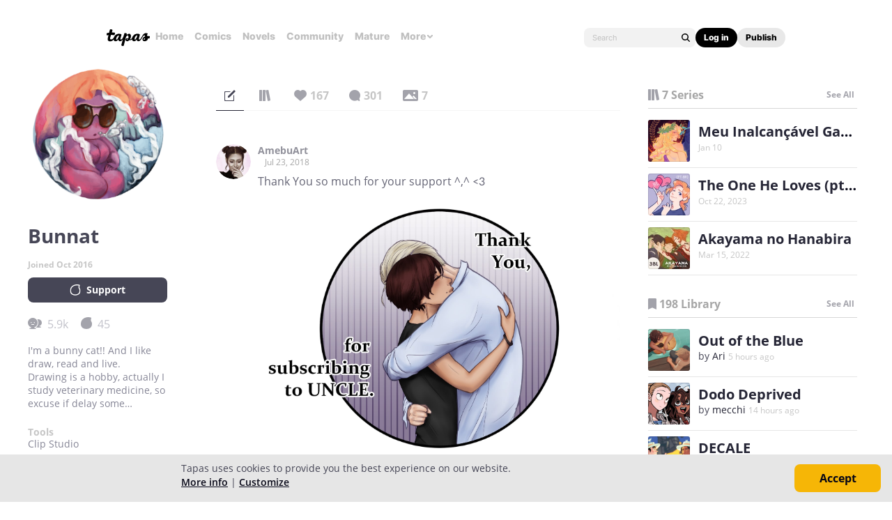

--- FILE ---
content_type: text/html;charset=UTF-8
request_url: https://tapas.io/Bunnat
body_size: 27237
content:





<!DOCTYPE html>
<html>
<head prefix="og: http://ogp.me/ns# fb: http://ogp.me/ns/fb# comicpanda: http://ogp.me/ns/fb/comicpanda#" itemscope itemtype="http://schema.org/Article">
    <title>Bunnat | Tapas Creator</title>
    
    <meta name="description" content="Bunnat - I'm a bunny cat!! And I like draw, read and live.
Drawing is a hobby, actually I study veterinary medicine, so excuse if delay some updating. Ty!!"/>
    

    
    <meta itemprop="description" content="Bunnat - I'm a bunny cat!! And I like draw, read and live.
Drawing is a hobby, actually I study veterinary medicine, so excuse if delay some updating. Ty!!">
<meta itemprop="image" content="https://us-a.tapas.io/ua/a3/998f22f7-4c31-494e-a7a1-7272c99d426f.png">
<meta property="og:type" content="website"/>
<meta property="og:title" content="Bunnat | Tapas Creator"/>
<meta property="og:site_name" content="Bunnat"/>
<meta property="og:image" content="https://us-a.tapas.io/ua/a3/998f22f7-4c31-494e-a7a1-7272c99d426f.png" />
<meta property="og:description" content="Bunnat - I'm a bunny cat!! And I like draw, read and live.
Drawing is a hobby, actually I study veterinary medicine, so excuse if delay some updating. Ty!!" />
<meta property="og:locale" content="en_US"/>
<meta name="twitter:card" content="summary_large_image">
<meta name="twitter:site" content="@tapas_app">
<meta name="twitter:title" content="Bunnat | Tapas Creator"/>
<meta name="twitter:description" content="Bunnat - I'm a bunny cat!! And I like draw, read and live.
Drawing is a hobby, actually I study veterinary medicine, so excuse if delay some updating. Ty!!"/>
<meta name="twitter:image:src" content="https://us-a.tapas.io/ua/a3/998f22f7-4c31-494e-a7a1-7272c99d426f.png" />
<meta name="twitter:domain" content="tapas.io">
<meta name="twitter:app:name:iphone" content="Tapas">
<meta name="twitter:app:name:ipad" content="Tapas">
<meta name="twitter:app:name:googleplay" content="Tapas">
<meta name="twitter:app:id:iphone" content="id578836126">
<meta name="twitter:app:id:ipad" content="id578836126">
<meta name="twitter:app:id:googleplay" content="com.tapastic">
<meta itemprop="name" content="Bunnat | Tapas Creator">
<meta name="twitter:app:url:googleplay" content="tapastic://users/1228566">
<meta name="twitter:app:url:iphone" content="tapastic://users/1228566">
<meta name="twitter:app:url:ipad" content="tapastic://users/1228566">
<meta property="al:ios:url" content="tapastic://users/1228566" />
<meta property="al:ios:app_store_id" content="578836126" />
<meta property="al:ios:app_name" content="Tapas" />
<meta property="al:android:url" content="tapastic://users/1228566">
<meta property="al:android:package" content="com.tapastic">
<meta property="al:android:app_name" content="Tapas">

    <!--[if IE]>
        <script src="https://polyfill.io/v3/polyfill.min.js"></script>
    <![endif]-->
    <script src='https://www.recaptcha.net/recaptcha/api.js'></script>
    <link rel="canonical" href="https://tapas.io/Bunnat"/>
    

    





<meta http-equiv="X-UA-Compatible" content="IE=edge,chrome=1"/>
<meta charset="utf-8"/>
<meta name="keywords" content="webcomics, onilne comics, visual stories, graphic novels, webcomic, online comic, novels, webnovels, diverse webcomics, bite-sized stories, tapastic"/>
<meta name="author" content="Tapas"/>


<meta property="fb:admins" content="100003095288120" />
<meta property="fb:app_id" content="283723698368894" />


    <meta property="og:url" content="https://tapas.io/Bunnat">

<meta name="msvalidate.01" content="3E711932DFA0B474BDA7215883F80DBF"/>

<link href="/favicon.ico" rel="shortcut icon" type="image/x-icon"/>
<link rel="apple-touch-icon" href="https://us-a.tapas.io/resources/images/tapastic-touch-icon.png">


    <link rel="stylesheet" type="text/css" href="https://us-a.tapas.io/resources/css/panda.min.855dcf25fc.css" media="screen" />
    <link rel="stylesheet" type="text/css" href="https://us-a.tapas.io/resources/css/panda.sprite.min.855dcf25fc.css" media="screen" />
    <link rel="stylesheet" type="text/css" href="https://us-a.tapas.io/resources/css/panda.plugins.min.855dcf25fc.css" media="screen" />
    <link rel="stylesheet" type="text/css" href="https://us-a.tapas.io/resources/css/panda.hero.min.855dcf25fc.css" media="screen" />
    <link rel="stylesheet" type="text/css" href="https://us-a.tapas.io/resources/css/tapas.min.855dcf25fc.css" media="screen" />



<script type="application/ld+json">
{
  "@context": "https://schema.org",
  "@type": "Organization",
  "name": "Tapas Media",
  "legalName": "TAPAS MEDIA INC",
  "url": "https://tapas.io",
  "logo": "https://us-a.tapas.io/resources/images/logo-tapas-vertical.png",
  "foundingDate": "2012",
  "founders": [
    {
      "@type": "Person",
      "name": "Chang Kim"
    }
  ],
  "address": {
    "@type": "PostalAddress",
    "addressRegion": "CA",
    "postalCode": "",
    "addressCountry": "USA"
  },
  "contactPoint": {
    "@type": "ContactPoint",
    "contactType": "customer support",
    "telephone": "",
    "areaServed": "WorldWide",
    "email": "hello@tapasmedia.co"
  },
  "sameAs": [
    "https://www.facebook.com/tapas.io",
    "https://twitter.com/tapas_app",
    "https://instagram.com/tapas_app",
    "https://www.linkedin.com/company/tapas-media-inc-"
  ]
}
</script>
<script type="text/javascript">
  /*<![CDATA[*/
  var pandaConfig = {
      env : 'prod',
      appDomain: 'https://tapas.io',
      mAppDomain: 'https://m.tapas.io',
      wsDomain: 'https://tapas.io:8531',
      pixelsDomain: 'https://pixels.tapas.io',
      PSTOffsetTime: -480,
      today : '2026/01/19 21:39:28',
      prefixResourceSrc : 'resources',
      staticServer : 'https://us-a.tapas.io',
      stripeKey :'',
      currentUrl : 'https://tapas.io/Bunnat',
      fbId : 283723698368894,
      uname   : '__anonymous__',
      email : '',
      isDesktop : true,
      isTablet : false,
      isMobile : false,
      isNormalView : true,
      isSignedIn: false,
      rTapasIoHost: 'https://r.tapas.io',
      theoremreachKey: '6e1d48d54df280675c934929df60',
      ironSourceKey: 'cf77e7fd',
      commonMinimumReward: 10,
      userId: -1,
      globalNavBars: false,
      amplitudeApiKey: '322f86e07b852bb4bd6443e6f4c3b92a',
      brazeWebAppId: 'afcaafae-e8f9-4378-b159-9ae951b90f26',
      brazeSafariWebPushId: 'web.tapasmedia.tapas.braze',
      adjustAppToken: 'drt3tgm5ckcg',
      adjustEnvironment: 'production',
      countryCode: 'US',
      hasOptOut: false,
  };
  /*]]>*/
</script>

    <script type="text/javascript" src="https://us-a.tapas.io/resources/js/libs/tiara.min.js?t=1768887568"></script>
    
    <script>
      window.googletag = window.googletag || {cmd: []};
      window.pandaTiara = window.pandaTiara || {};
      (function getInitTiara() {
        pandaTiara = TiaraTracker.getInstance();
        const tiaraConfig = {
          svcDomain: 'tapas.io',
          deployment: 'dev',
          enableAlwaysHttpPost: true,
        };
        if(pandaConfig.env === 'prod'){
          tiaraConfig.deployment = 'production';
          tiaraConfig.trackURL = 'https://story-api.tapas.io/events-collector/v1/events/tiara-log/web';
        }
        pandaTiara.init(tiaraConfig);
      })();
    </script>
    
      
          <!-- Google Tag Manager -->
          <script>(function(w,d,s,l,i){w[l]=w[l]||[];w[l].push({'gtm.start':
              new Date().getTime(),event:'gtm.js'});var f=d.getElementsByTagName(s)[0],
            j=d.createElement(s),dl=l!='dataLayer'?'&l='+l:'';j.async=true;j.src=
            'https://www.googletagmanager.com/gtm.js?id='+i+dl;f.parentNode.insertBefore(j,f);
          })(window,document,'script','dataLayer','GTM-ML9X2SF');</script>
          <!-- End Google Tag Manager -->
      
    
    
    
    
    <script async src="https://securepubads.g.doubleclick.net/tag/js/gpt.js"></script>
    <script>
      !function(a9,a,p,s,t,A,g){if(a[a9])return;function q(c,r){a[a9]._Q.push([c,r])}a[a9]={init:function(){q("i",arguments)},fetchBids:function(){q("f",arguments)},setDisplayBids:function(){},targetingKeys:function(){return[]},_Q:[]};A=p.createElement(s);A.async=!0;A.src=t;g=p.getElementsByTagName(s)[0];g.parentNode.insertBefore(A,g)}("apstag",window,document,"script","//c.amazon-adsystem.com/aax2/apstag.js");

      //initialize the apstag.js library on the page to allow bidding
      apstag.init({
        pubID: '13696cce-e0a0-482a-b9cf-0f9ec384c501', //enter your pub ID here as shown above, it must within quotes
        adServer: 'googletag'
      });

      googletag.cmd.push(function() {
        googletag.pubads().disableInitialLoad();
        googletag.pubads().enableSingleRequest();
        // googletag.pubads().collapseEmptyDivs(true,true);
        googletag.pubads().addEventListener('impressionViewable', function(event) {
          if (typeof event.slot.cb === 'function') {
            panda.callback(event.slot.cb, event.slot);
          }
        });
        googletag.enableServices();
      });
    </script>
    
</head>
<body class="desktop profile ">
<!--[if lte IE 9]>
    <div style="background-color:#E98422;height:80px;color:#FFF;text-align:center;font-size:16px;line-height:36px;position: absolute;z-index: 9999;width: 100%">
        Please note that Tapas no longer supports Internet Explorer.<br>
        We recommend upgrading to the latest <a href="https://www.microsoft.com/edge" target="_blank" style="color:#FFD46A">Microsoft Edge</a>, <a href="https://www.google.com/chrome/" target="_blank" style="color:#FFD46A">Google Chrome</a>, or <a href="https://www.mozilla.org/firefox/" target="_blank" style="color:#FFD46A">Firefox</a>.
    </div>
<![endif]-->
<div class="js-ie-compatible hidden"
     style="background-color:#E98422;height:80px;color:#FFF;text-align:center;font-size:16px;line-height:36px;position: absolute;z-index: 9999;width: 100%">
    Please note that Tapas no longer supports Internet Explorer.<br>
    We recommend upgrading to the latest <a href="https://www.microsoft.com/edge" target="_blank" style="color:#FFD46A">Microsoft Edge</a>, <a href="https://www.google.com/chrome/" target="_blank" style="color:#FFD46A">Google Chrome</a>, or <a href="https://www.mozilla.org/firefox/" target="_blank" style="color:#FFD46A">Firefox</a>.
</div>
<div id="fb-root"></div>
<div id="ajax-error"></div>
<div class="body ">
    

    
        
            
                
                    
                        
                            
                            
                            
                            
                            
                            
                            
                                
                            
                            
                            
                            
                            
                            
                            
                            



    
    
        
    


                            
                            <div
                                class="top-nav-wrap js-top-nav-wrap ">
                                <div class="top-nav nav--fixed js-top-nav scroll-hide">
                                    <div class="top-nav-wrapper">
                                        <div class="top-nav-logo">
                                            <a class="top-nav__logo js-fb-tracking js-amp-tracking js-braze-tracking js-tiara-tracking-nav"
                                                data-tiara-click-layer1="logo" data-tiara-action-name="home_click"
                                                data-amp-braze-event="home_tab_clicked" data-fb-event="screen_home"
                                                href="/">
                                                <i class="ico sp-nav-logo-renewal"></i>
                                            </a>
                                        </div>
                                        <div class="main-tab-wrapper hidden-mobile">
                                            
    
        
            
            
            
            
            
                <div class="main-tab-item ">
                    <a class="main-tab-link js-fb-tracking js-amp-tracking js-braze-tracking js-tiara-tracking-nav"
                        data-tiara-action-name="home_click" data-tiara-click-layer1="top_tab"
                        data-amp-braze-event="home_tab_clicked"
                        data-fb-event="screen_home"
                        href="/">Home</a>
                </div>
            
            
                                            
    
        
            
            
            
            
            
                <div class="main-tab-item ">
                    <a class="main-tab-link js-fb-tracking js-amp-tracking js-braze-tracking js-tiara-tracking-nav"
                        data-tiara-action-name="comics_click" data-tiara-click-layer1="top_tab"
                        data-amp-braze-event="comics_tab_clicked"
                        data-fb-event="screen_content_home"
                        href="/comics">Comics</a>
                </div>
            
            
                                            
    
        
            
            
            
            
            
                <div class="main-tab-item ">
                    <a class="main-tab-link js-fb-tracking js-amp-tracking js-braze-tracking js-tiara-tracking-nav"
                        data-tiara-action-name="novels_click" data-tiara-click-layer1="top_tab"
                        data-amp-braze-event="novels_tab_clicked"
                        data-fb-event="screen_content_home"
                        href="/novels">Novels</a>
                </div>
            
            
                                            
    
        
            
            
            
            
            
                <div class="main-tab-item ">
                    <a class="main-tab-link js-fb-tracking js-amp-tracking js-braze-tracking js-tiara-tracking-nav"
                        data-tiara-action-name="community_click" data-tiara-click-layer1="top_tab"
                        data-amp-braze-event="community_tab_clicked"
                        data-fb-event="screen_content_home"
                        href="/community">Community</a>
                </div>
            
            
                                            
    
        
            
            
            
            
            
                <div class="main-tab-item ">
                    <a class="main-tab-link js-fb-tracking js-amp-tracking js-braze-tracking js-tiara-tracking-nav"
                        data-tiara-action-name="mature_click" data-tiara-click-layer1="top_tab"
                        data-amp-braze-event="mature_tab_clicked"
                        data-fb-event="screen_content_home"
                        href="/mature">Mature</a>
                </div>
            
            
                                            
    
        
            
            
            
            
            
            
                <div class="main-tab-item js-popover-btn" data-menu-type="discover">
                    <a
                        class="main-tab-link js-nav-popup-btn js-tiara-tracking-nav"
                        data-tiara-action-name="more_click"
                        data-tiara-click-layer1="top_tab"
                    >
                        More
                        <i class="sp-ico-more-drop"></i>
                        <i class="sp-ico-more-drop-open"></i>
                        <div calss="js-nav-popup"></div>
                    </a>
                    
                        
    
        
            <div class="more-popup js-nav-popup">
                <a class="more-popup-item js-fb-tracking js-tiara-tracking-nav" data-tiara-action-name="help_click"
                    data-fb-event="screen_help" href="https://help.tapas.io/hc/en-us" target="_blank">Help</a>
                <a class="more-popup-item js-fb-tracking js-amp-tracking js-braze-tracking js-tiara-tracking-nav"
                    data-tiara-action-name="discord_click" data-amp-braze-event="discord_tab_clicked"
                    data-fb-event="screen_discord" href="https://discord.com/invite/tapas"
                    target="_blank">Discord</a>
                <a class="more-popup-item js-fb-tracking js-amp-tracking js-braze-tracking js-tiara-tracking-nav"
                    data-tiara-action-name="forums_click" data-amp-braze-event="forums_tab_clicked"
                    data-fb-event="screen_forums" href="https://forums.tapas.io" target="_blank">Forums</a>
                <a class="more-popup-item js-fb-tracking js-amp-tracking js-braze-tracking js-tiara-tracking-nav"
                    data-tiara-action-name="newsfeed_click" data-amp-braze-event="newsfeed_tab_clicked"
                    data-fb-event="screen_news" href="/newsfeed">Newsfeed</a>
                <a class="more-popup-item js-fb-tracking js-amp-tracking js-braze-tracking js-tiara-tracking-nav"
                    data-tiara-action-name="contact_click" data-amp-braze-event="contact_tab_clicked"
                    data-fb-event="screen_contact" href="mailto:feedback@tapas.io">Contact</a>
                <a class="more-popup-item js-fb-tracking js-amp-tracking js-braze-tracking js-tiara-tracking-nav"
                    data-tiara-action-name="merch_shop_click" data-amp-braze-event="merch_shop_tab_clicked"
                    data-fb-event="screen_merch_shop" href="/merchshop">Merch
                    Shop</a>
            </div>
                    
                </div>
            
                                        </div>
                                        <div class="top-nav-right">
                                            <form class="top-nav-search hidden-mobile" action="/search?q=">
                                                <input type="text" name="q" class="search-input js-nav-search-input"
                                                    autocomplete="off" maxlength="25" placeholder="Search" />
                                                <a class="search-button js-nav-search-btn js-tiara-tracking-nav"
                                                    data-tiara-click-layer1="top" data-tiara-action-name="search_click"
                                                    data-tiara-custom-props-user-action="click"><i
                                                        class="ico sp-ico-search"></i></a>
                                            </form>
                                            <div class="bottom-nav-search js-popover-btn js-search-btn-wrapper hidden-pc"
                                                data-menu-type="search">
                                                <a class="search-button js-nav-popup-btn js-tiara-tracking-nav"
                                                    data-tiara-click-layer1="top" data-tiara-action-name="search_click"
                                                    data-tiara-custom-props-user-action="click"><i
                                                        class="ico sp-ico-search-mobile"></i></a>
                                            </div>

                                            
                                                <div class="top-nav-button-wrapper hidden-mobile">
                                                    <button
                                                        class="top-nav-button primary js-have-to-sign js-nav-btn js-tiara-tracking-nav"
                                                        data-tiara-click-layer1="top"
                                                        data-tiara-action-name="login_click"
                                                        data-tiara-custom-props-user-action="click"
                                                        data-where="Nav-bar Account Button"
                                                        data-permalink="https://tapas.io/Bunnat">Log
                                                        in</button>
                                                    <div class="top-nav-button secondary">
                                                        <a
                                                            class="js-tiara-tracking-nav"
                                                            href="https://www.creators.tapas.io/"
                                                            target="_blank"
                                                            data-tiara-action-name="publish_click"
                                                            data-tiara-click-layer1="top"
                                                        >
                                                            Publish
                                                        </a>
                                                    </div>
                                                </div>
                                                <div class="top-nav-login hidden-pc">
                                                    <a class="js-have-to-sign js-tiara-tracking-nav"
                                                        href="/account/signin?from=https://tapas.io/Bunnat"
                                                        data-tiara-click-layer1="top"
                                                        data-tiara-action-name="login_click"
                                                        data-tiara-custom-props-user-action="click"
                                                        data-where="Nav-bar Account Button"
                                                        data-permalink="https://tapas.io/Bunnat"><i
                                                            class="sp-ico-nav-login"></i></a>
                                                </div>
                                            
                                            
                                        </div>
                                    </div>
                                    <div class="bottom-nav-wrapper">
                                        <div class="main-tab-wrapper scroll-hide">
                                            
    
        
            
            
            
            
            
                <div class="main-tab-item ">
                    <a class="main-tab-link js-fb-tracking js-amp-tracking js-braze-tracking js-tiara-tracking-nav"
                        data-tiara-action-name="home_click" data-tiara-click-layer1="top_tab"
                        data-amp-braze-event="home_tab_clicked"
                        data-fb-event="screen_home"
                        href="/">Home</a>
                </div>
            
            
                                            
    
        
            
            
            
            
            
                <div class="main-tab-item ">
                    <a class="main-tab-link js-fb-tracking js-amp-tracking js-braze-tracking js-tiara-tracking-nav"
                        data-tiara-action-name="comics_click" data-tiara-click-layer1="top_tab"
                        data-amp-braze-event="comics_tab_clicked"
                        data-fb-event="screen_content_home"
                        href="/comics">Comics</a>
                </div>
            
            
                                            
    
        
            
            
            
            
            
                <div class="main-tab-item ">
                    <a class="main-tab-link js-fb-tracking js-amp-tracking js-braze-tracking js-tiara-tracking-nav"
                        data-tiara-action-name="novels_click" data-tiara-click-layer1="top_tab"
                        data-amp-braze-event="novels_tab_clicked"
                        data-fb-event="screen_content_home"
                        href="/novels">Novels</a>
                </div>
            
            
                                            
    
        
            
            
            
            
            
                <div class="main-tab-item ">
                    <a class="main-tab-link js-fb-tracking js-amp-tracking js-braze-tracking js-tiara-tracking-nav"
                        data-tiara-action-name="community_click" data-tiara-click-layer1="top_tab"
                        data-amp-braze-event="community_tab_clicked"
                        data-fb-event="screen_content_home"
                        href="/community">Community</a>
                </div>
            
            
                                            
    
        
            
            
            
            
            
                <div class="main-tab-item ">
                    <a class="main-tab-link js-fb-tracking js-amp-tracking js-braze-tracking js-tiara-tracking-nav"
                        data-tiara-action-name="mature_click" data-tiara-click-layer1="top_tab"
                        data-amp-braze-event="mature_tab_clicked"
                        data-fb-event="screen_content_home"
                        href="/mature">Mature</a>
                </div>
            
            
                                            
    
        
            
            
            
            
            
            
                <div class="main-tab-item js-popover-btn" data-menu-type="discover">
                    <a
                        class="main-tab-link js-nav-popup-btn js-tiara-tracking-nav"
                        data-tiara-action-name="more_click"
                        data-tiara-click-layer1="top_tab"
                    >
                        More
                        <i class="sp-ico-more-drop"></i>
                        <i class="sp-ico-more-drop-open"></i>
                        <div calss="js-nav-popup"></div>
                    </a>
                    
                </div>
            
                                        </div>
                                        <div class="more-popup-wrapper js-discover-menu">
                                            
    
        
            <div class="more-popup js-nav-popup">
                <a class="more-popup-item js-fb-tracking js-tiara-tracking-nav" data-tiara-action-name="help_click"
                    data-fb-event="screen_help" href="https://help.tapas.io/hc/en-us" target="_blank">Help</a>
                <a class="more-popup-item js-fb-tracking js-amp-tracking js-braze-tracking js-tiara-tracking-nav"
                    data-tiara-action-name="discord_click" data-amp-braze-event="discord_tab_clicked"
                    data-fb-event="screen_discord" href="https://discord.com/invite/tapas"
                    target="_blank">Discord</a>
                <a class="more-popup-item js-fb-tracking js-amp-tracking js-braze-tracking js-tiara-tracking-nav"
                    data-tiara-action-name="forums_click" data-amp-braze-event="forums_tab_clicked"
                    data-fb-event="screen_forums" href="https://forums.tapas.io" target="_blank">Forums</a>
                <a class="more-popup-item js-fb-tracking js-amp-tracking js-braze-tracking js-tiara-tracking-nav"
                    data-tiara-action-name="newsfeed_click" data-amp-braze-event="newsfeed_tab_clicked"
                    data-fb-event="screen_news" href="/newsfeed">Newsfeed</a>
                <a class="more-popup-item js-fb-tracking js-amp-tracking js-braze-tracking js-tiara-tracking-nav"
                    data-tiara-action-name="contact_click" data-amp-braze-event="contact_tab_clicked"
                    data-fb-event="screen_contact" href="mailto:feedback@tapas.io">Contact</a>
                <a class="more-popup-item js-fb-tracking js-amp-tracking js-braze-tracking js-tiara-tracking-nav"
                    data-tiara-action-name="merch_shop_click" data-amp-braze-event="merch_shop_tab_clicked"
                    data-fb-event="screen_merch_shop" href="/merchshop">Merch
                    Shop</a>
            </div>
                                        </div>
                                        <div class="profile-popup-wrapper js-profile-menu">
                                            
    
        
            
                
                <div class="profile-popup js-nav-popup">
                    <div class="profile-popup-item divider js-tiara-tracking-nav"
                        data-tiara-action-name="profile_click">
                        <a class="profile-popup-thumbnail js-fb-tracking" data-fb-event="screen_profile"
                            href="/__anonymous__">
                            <img src="/resources/images/defaultuser-200.png" alt="__anonymous__">
                        </a>
                        <div class="profile-popup-userinfo">
                            <a class="js-fb-tracking truncated" data-fb-event="screen_profile"
                                href="/__anonymous__">__anonymous__</a>
                            <div>
                                <a class="js-fb-tracking ink-info" data-fb-event="screen_transaction_list"
                                    href="/profile/ink">
                                    <i class="sp-ink-droplet-16"></i>
                                    <span class="js-ink-amount">0</span>
                                </a>
                            </div>
                        </div>
                    </div>
                    <ul>
                        
                        
                            <li class="profile-popup-item hidden-pc">
                                <a
                                    class="content__row js-tiara-tracking-nav"
                                    href="https://www.creators.tapas.io/"
                                    target="_blank"
                                    data-tiara-action-name="publish_click"
                                    data-tiara-click-layer1="top"
                                >
                                    <span class="menu__text">Publish</span>
                                </a>
                            </li>
                        
                        <li class="profile-popup-item">
                            <a class="content__row ga-tracking js-ink-shop-btn js-fb-tracking js-tiara-tracking-nav"
                                href="/profile/ink?trigger=open"
                                data-ga-category="Ink" data-ga-action="Click" data-ga-label="nav_"
                                data-fb-event="screen_ink" data-tiara-action-name="ink_shop_click"
                                data-tiara-click-layer1="top">
                                <span class="menu__text">Ink shop</span>
                            </a>
                        </li>
                        <li class="profile-popup-item">
                            <a
                                class="content__row js-tiara-tracking-nav"
                                href="/redeem"
                                data-tiara-click-layer1="top"
                                data-tiara-action-name="redeem_click">
                                <span class="menu__text">Redeem code</span>
                            </a>
                        </li>
                        <li class="profile-popup-item divider">
                            <a class="js-tiara-tracking-nav content__row js-fb-tracking"
                                data-fb-event="screen_settings_home" href="/profile/settings"
                                data-tiara-action-name="settings_click" data-tiara-click-layer1="top">
                                <span class="menu__text">Settings</span>
                            </a>
                        </li>
                        <li class="profile-popup-item text-bold">
                            <a class="js-tiara-tracking-nav content__row js-amp-tracking js-braze-tracking"
                                data-amp-braze-event="user_logout" href="/account/signout"
                                data-tiara-action-name="log_out_click" data-tiara-click-layer1="top">
                                <span class="menu__text">Log out</span>
                            </a>
                        </li>
                        
                    </ul>
                </div>
                                        </div>
                                        <div class="search-popup-wrapper bottom--search">
                                            <form class="search-form" action="/search?q=" method="GET"> <input
                                                    type="text" name="q" placeholder="Search"
                                                    class="search-input js-nav-search-input" autocomplete="off"
                                                    maxlength="25"></form>
                                            <a class="js-search-close-btn"><i
                                                    class="ico sp-ico-dismiss-drk-s-b"></i></a>
                                        </div>
                                    </div>
                                    <div class="nav-bar js-nav-bar">
                                        
                                    </div>
                                </div>
                            </div>
                            <div class="global-tongue-feedback hidden">
                                <div class="feedback-message"></div>
                            </div>
    <div id="page-wrap" class="page-wrap clearfix no-footer">
        









    
        
    
    













<div id="profile-page">
    <div class="user-info-section ">
        <div class="scrollbar-wrap vertical-sc">
            <div class="viewport">
                <section class="overview force ptn">
                    <div class="inner">
                        <div class="thumb-wrap">
                            <img src="https://us-a.tapas.io/ua/a3/998f22f7-4c31-494e-a7a1-7272c99d426f.png" class="profile-thumb circle">
                        </div>
                        <div class="user-desc">
                            <p class="author">Bunnat</p>
                            
                            <p class="date">Joined Oct 2016
                                
                            </p>
                            
                            
                            
                                <a class="p-btn static slate support-btn ga-tracking js-have-to-sign"
                                   data-ga-category="Support"
                                   data-ga-action="Click"
                                   data-ga-label="profile_w"
                                   data-fb-event="screen_support"
                                   data-permalink="/Bunnat"
                                   data-where="Support Button Creator"
                                   rel="nofollow"
                                   href="#!/Bunnat/support-popup"><i class="sp-ico-support-line-wht-s"></i><span class="btn-label">Support</span></a>
                            
                            <ul class="stats">
                                
                                    <li class="custom-tooltip" data-title="5,905 subscribers" data-placement="right">
                                        <a rel="nofollow" href="/Bunnat/subscribers">
                                            <i class="ico sp-tab-subs-on"></i>
                                            <span class="num js-cnt">5.9k</span>
                                        </a>
                                    </li>
                                
                                
                                    <li class="custom-tooltip" data-type="tipper" data-title="45 supporters" data-placement="right">
                                        <a rel="nofollow" href="/Bunnat/tippers">
                                            <i class="ico sp-tab-supporters-on"></i>
                                            <span class="num js-cnt">45</span>
                                        </a>
                                    </li>
                                
                            </ul>
                            
                            
                                <div class="desc-proxy-wrap">
                                    <div class="desc-proxy">
                                        <p class="desc auto-link clamp clamp--on js-creator-description">I'm a bunny cat!! And I like draw, read and live.<br>
Drawing is a hobby, actually I study veterinary medicine, so excuse if delay some updating. Ty!!</p>
                                    </div>
                                </div>
                            
                            
                                <div class="tools-wrap">
                                    <h3>Tools</h3>
                                    <div class="desc">Clip Studio</div>
                                </div>
                            
                            
                                <ul class="user-sites">
                                    
                                        
                                            <li class="user-site">
                                                <i class="ico sp-ico-link-fb"></i>
                                                <a href="https://www.facebook.com/MsBunnat/" title="https://www.facebook.com/MsBunnat/" target="_blank" rel="nofollow"
                                                   class="link site-name">Facebook</a>
                                            </li>
                                        
                                    
                                        
                                            <li class="user-site">
                                                <i class="ico sp-ico-link-tw"></i>
                                                <a href="https://twitter.com/MsBunnat" title="https://twitter.com/MsBunnat" target="_blank" rel="nofollow"
                                                   class="link site-name">Twitter</a>
                                            </li>
                                        
                                    
                                        
                                            <li class="user-site">
                                                <i class="ico sp-ico-link-tb"></i>
                                                <a href="http://msbunnat.tumblr.com/" title="http://msbunnat.tumblr.com/" target="_blank" rel="nofollow"
                                                   class="link site-name">Tumblr</a>
                                            </li>
                                        
                                    
                                        
                                            <li class="user-site">
                                                <i class="ico sp-ico-link-ig"></i>
                                                <a href="https://www.instagram.com/nekagi_chan/" title="https://www.instagram.com/nekagi_chan/" target="_blank" rel="nofollow"
                                                   class="link site-name">Instagram</a>
                                            </li>
                                        
                                    
                                </ul>
                            
                        </div>
                    </div>
                </section>
            </div>
            <div class="scrollbar disable">
                <div class="scrollbar__track">
                    <div class="scrollbar__thumb">
                        <div class="end"></div>
                    </div>
                </div>
            </div>
        </div>
    </div>
    <div class="main">
        <div class="inner">
            

    <div class="comment-type-wrap">
        <ul class="comment-type">
            <li class="on">
                <a href="#!/artist-post/list/Bunnat"
                   class="tooltip-autoload ico js-comment-filter-btn js-post-messages"
                   data-title="messages" data-placement="bottom" data-type="0">
                    <i class="ico  sp-tab-messages-on"></i>
                    
                        
                        
                        
                    
                </a>
            </li>
            <li>
                <a href="#!/artist-post/list/Bunnat"
                   class="tooltip-autoload ico js-comment-filter-btn js-post-series"
                   data-title="series" data-placement="bottom" data-type="1">
                    <i class="ico  sp-tab-series-on"></i>
                    
                        
                        
                        
                    
                </a>
            </li>
            <li>
                <a href="#!/artist-post/list/Bunnat"
                   class="tooltip-autoload ico js-comment-filter-btn js-post-likes"
                   data-title="likes" data-placement="bottom" data-type="2">
                    <i class="ico  sp-tab-likes-on"></i>
                    
                        
                            <span>167</span>
                        
                        
                        
                    
                </a>
            </li>
            <li>
                <a href="#!/artist-post/list/Bunnat"
                   class="tooltip-autoload ico js-comment-filter-btn js-post-comments"
                   data-title="comments" data-placement="bottom" data-type="3">
                    <i class="ico  sp-tab-comments-on"></i>
                    
                        
                        
                            <span>301</span>
                        
                        
                    
                </a>
            </li>
            <li>
                <a href="#!/artist-post/list/Bunnat"
                   class="tooltip-autoload ico js-comment-filter-btn js-post-photos"
                   data-title="images" data-placement="bottom" data-type="4">
                    <i class="ico  sp-tab-photos-on"></i>
                    
                        
                        
                        
                            <span>7</span>
                        
                    
                </a>
            </li>
        </ul>
        
    </div>
    <section class="comment-section wall">
        
            

    




        
        <div id="wall-streams"
             class="comment-streams no-border"
             data-href="/artist-post/list/Bunnat"
             data-page-num="2"
             data-page-size="10"
             data-is-exist-next-page="true"
             data-post-count="10">

            
    
        
            
                

    <div id="wall-stream-68782698"
         class="comment-stream stream"
         data-post-id="68782698"
         data-access-auth="PUBLIC">
        
        <div class="avatar-wrap" style="z-index: 1;">
            <a class="avatar has-link" href="/Amebu">
                <img src="https://us-a.tapas.io/ua/2d/0ccbf1c0-0970-40fa-ba3a-37eed14346b9.jpg" alt="AmebuArt" class="circle"/>
            </a>
        </div>
        <div class="body-wrap">
            <div class="parent-body-wrap">
                <header class="body-header">
                    <a href="/Amebu" class="commenter has-link truncated">AmebuArt</a>
                    
                    
                    <span class="date">Jul 23, 2018</span>
                    
                        
                    
                </header>
                <div class="comment-txt">
                    
                    
                    <span class="auto-link">Thank You so much for your support ^,^ &lt;3</span>
                    
                        
                        
                        
                        
                    
                </div>
                <div class="preview-wrap">
                    <img class="preview"
                         data-pile-id="7593950"
                         data-file-name="thx2.jpg"
                         data-file-json='{&quot;file&quot;:{&quot;s3&quot;:{&quot;url&quot;:&quot;https://us-a.tapas.io/a/ef/b9a6088b-096e-4c81-8212-9af17eef6b05.jpg&quot;},&quot;width&quot;:1477,&quot;height&quot;:1080,&quot;size&quot;:129354,&quot;filename&quot;:&quot;thx2.jpg&quot;}}'
                         src="https://us-a.tapas.io/a/ef/b9a6088b-096e-4c81-8212-9af17eef6b05.jpg" />
                </div>
            </div>
            
                
                    
                    <div class="reply-streams">
                        
                    </div>
                
                
                    <div class="reply-write-wrap">
                        <a href="#!/open-reply-box" class="txt-btn  js-have-to-sign"
                           data-permalink="/Amebu#wall-stream-68782698"
                           data-post-id="68782698">Reply
                        <span class="more-txt">&nbsp;to
                            
                            conversation
                        </span>
                        </a>
                    </div>
                
            
        </div>
    </div>



            
        
            
                

    <div id="wall-stream-68609470"
         class="comment-stream stream"
         data-post-id="68609470"
         data-access-auth="PUBLIC">
        
        <div class="avatar-wrap" style="z-index: 1;">
            <a class="avatar has-link" href="/valentinaurresta24">
                <img src="https://us-a.tapas.io/ua/9f/999437eb-6589-4687-91ad-3247b885b990.png" alt="Lumi24" class="circle"/>
            </a>
        </div>
        <div class="body-wrap">
            <div class="parent-body-wrap">
                <header class="body-header">
                    <a href="/valentinaurresta24" class="commenter has-link truncated">Lumi24</a>
                    
                    
                    <span class="date">Apr 29, 2018</span>
                    
                        
                    
                </header>
                <div class="comment-txt">
                    
                    
                    <span class="auto-link">Bunbby<br>
<br>
I'M BACK!!<br>
<br>
how are u? i missed you so much</span>
                    
                        
                        
                        
                        
                    
                </div>
                
            </div>
            
                
                    
                        
                            
                        
                    
                    <div class="reply-streams">
                        
                            
                                

    <div class="reply-stream stream"
         id="fan-comment-1767351">

        <div class="avatar-wrap reply">
            <a class="avatar has-link" href="/Bunnat">
              <img src="https://us-a.tapas.io/ua/a3/998f22f7-4c31-494e-a7a1-7272c99d426f.png" alt="Bunnat" class="circle"/>
            </a>
        </div>
        <div class="body-wrap reply">
            <header class="body-header">
                <a href="/Bunnat" class="commenter has-link truncated">Bunnat</a>
                <span class="commenter-badge creator">creator</span>
                
                <span class="date">Apr 29, 2018</span>
                
                    
                
            </header>
            <div class="comment-txt"><span class="auto-link">I'M BACK TOO<br>
<br>
I miss you and think you every time I draw the comic, or when I read your comments... <br>
<br>
I'm getting better, hope so. And you, sweetiw??</span></div>
        </div>
    </div>

                            
                                

    <div class="reply-stream stream"
         id="fan-comment-1767361">

        <div class="avatar-wrap reply">
            <a class="avatar has-link" href="/valentinaurresta24">
              <img src="https://us-a.tapas.io/ua/9f/999437eb-6589-4687-91ad-3247b885b990.png" alt="Lumi24" class="circle"/>
            </a>
        </div>
        <div class="body-wrap reply">
            <header class="body-header">
                <a href="/valentinaurresta24" class="commenter has-link truncated">Lumi24</a>
                
                
                <span class="date">Apr 30, 2018</span>
                
                    
                
            </header>
            <div class="comment-txt"><span class="auto-link">yeah  we're connected;;;;; I hope the babies have found happiness in my absence.<br>
<br>
Yeah bby, your art its so fucki ** precious, it give me peace idk how to explain it. &lt;3<br>
<br>
Not very well, one of my cats died of PIF and it was a horrible experience; their meows of pain are still present in my head but I am coping with everything as well as I can.</span></div>
        </div>
    </div>

                            
                                

    <div class="reply-stream stream"
         id="fan-comment-1767365">

        <div class="avatar-wrap reply">
            <a class="avatar has-link" href="/Bunnat">
              <img src="https://us-a.tapas.io/ua/a3/998f22f7-4c31-494e-a7a1-7272c99d426f.png" alt="Bunnat" class="circle"/>
            </a>
        </div>
        <div class="body-wrap reply">
            <header class="body-header">
                <a href="/Bunnat" class="commenter has-link truncated">Bunnat</a>
                <span class="commenter-badge creator">creator</span>
                
                <span class="date">Apr 30, 2018</span>
                
                    
                
            </header>
            <div class="comment-txt"><span class="auto-link">OH God... I'm so sorry.... I hope the time help you to feel better. i pray for you Lumi.<br>
<br>
Thanks the compliments, I do love if have something that I can do to make you feel better, and do it. <br>
<br>
You re precious and a good person and everything will be alright. I know it u.u</span></div>
        </div>
    </div>

                            
                                

    <div class="reply-stream stream"
         id="fan-comment-1767375">

        <div class="avatar-wrap reply">
            <a class="avatar has-link" href="/valentinaurresta24">
              <img src="https://us-a.tapas.io/ua/9f/999437eb-6589-4687-91ad-3247b885b990.png" alt="Lumi24" class="circle"/>
            </a>
        </div>
        <div class="body-wrap reply">
            <header class="body-header">
                <a href="/valentinaurresta24" class="commenter has-link truncated">Lumi24</a>
                
                
                <span class="date">Apr 30, 2018</span>
                
                    
                
            </header>
            <div class="comment-txt"><span class="auto-link">Don't worry, I have received many words of support and understanding from the followers of the page as well: I'm so grateful to have met so many wonderful people.<br>
<br>
I love your art and history but knowing that you're getting along is much more comforting.<br>
<br>
Soon I'll fill you with comments, &lt;3 just wait.</span></div>
        </div>
    </div>

                            
                        
                    </div>
                
                
                    <div class="reply-write-wrap depth">
                        <a href="#!/open-reply-box" class="txt-btn depth js-have-to-sign"
                           data-permalink="/valentinaurresta24#wall-stream-68609470"
                           data-post-id="68609470">Reply
                        <span class="more-txt">&nbsp;to
                            
                            conversation
                        </span>
                        </a>
                    </div>
                
            
        </div>
    </div>



            
        
            
                

    <div id="wall-stream-68481006"
         class="comment-stream stream"
         data-post-id="68481006"
         data-access-auth="PUBLIC">
        
        <div class="avatar-wrap" style="z-index: 1;">
            <a class="avatar has-link" href="/Bunnat">
                <img src="https://us-a.tapas.io/ua/a3/998f22f7-4c31-494e-a7a1-7272c99d426f.png" alt="Bunnat" class="circle"/>
            </a>
        </div>
        <div class="body-wrap">
            <div class="parent-body-wrap">
                <header class="body-header">
                    <a href="/Bunnat" class="commenter has-link truncated">Bunnat</a>
                    <span class="commenter-badge creator">creator</span>
                    
                    <span class="date">Mar 21, 2018</span>
                    
                        
                    
                </header>
                <div class="comment-txt">
                    
                    
                    <span class="auto-link">Why dont have any new chapter? Oh! Cause I distract myself doing this.... Sorry... I'm really sorry...<br>
 https://youtu.be/y1VMMpG0OzQ</span>
                    
                        
                        
                        
                        
                    
                </div>
                
            </div>
            
                
                    
                        
                            
                        
                    
                    <div class="reply-streams">
                        
                            
                                

    <div class="reply-stream stream"
         id="fan-comment-1726760">

        <div class="avatar-wrap reply">
            <a class="avatar has-link" href="/gracilariopsis">
              <img src="https://graph.facebook.com/v2.12/1570425766329045/picture?type=large" alt="Gracilariopsis" class="circle"/>
            </a>
        </div>
        <div class="body-wrap reply">
            <header class="body-header">
                <a href="/gracilariopsis" class="commenter has-link truncated">Gracilariopsis</a>
                
                
                <span class="date">Mar 21, 2018</span>
                
                    
                
            </header>
            <div class="comment-txt"><span class="auto-link">&lt;3 </span></div>
        </div>
    </div>

                            
                        
                    </div>
                
                
                    <div class="reply-write-wrap depth">
                        <a href="#!/open-reply-box" class="txt-btn depth js-have-to-sign"
                           data-permalink="/Bunnat#wall-stream-68481006"
                           data-post-id="68481006">Reply
                        <span class="more-txt">&nbsp;to
                            
                            conversation
                        </span>
                        </a>
                    </div>
                
            
        </div>
    </div>



            
        
            
                

    <div id="wall-stream-68404296"
         class="comment-stream stream"
         data-post-id="68404296"
         data-access-auth="PUBLIC">
        
        <div class="avatar-wrap" style="z-index: 1;">
            <a class="avatar has-link" href="/Bunnat">
                <img src="https://us-a.tapas.io/ua/a3/998f22f7-4c31-494e-a7a1-7272c99d426f.png" alt="Bunnat" class="circle"/>
            </a>
        </div>
        <div class="body-wrap">
            <div class="parent-body-wrap">
                <header class="body-header">
                    <a href="/Bunnat" class="commenter has-link truncated">Bunnat</a>
                    <span class="commenter-badge creator">creator</span>
                    
                    <span class="date">Feb 12, 2018</span>
                    
                        
                    
                </header>
                <div class="comment-txt">
                    
                    
                    <span class="auto-link">Let's play? Say a combination and choose a character from Our  History. And I'll draw it!!</span>
                    
                        
                        
                        
                        
                    
                </div>
                <div class="preview-wrap">
                    <img class="preview"
                         data-pile-id="6487323"
                         data-file-name="27656966_623910807954881_2889402433865051544_n.jpg"
                         data-file-json='{&quot;file&quot;:{&quot;s3&quot;:{&quot;url&quot;:&quot;https://us-a.tapas.io/a/a9/739cb562-f104-4bdc-a9e8-860dcebd6a7a.jpg&quot;},&quot;width&quot;:703,&quot;height&quot;:960,&quot;size&quot;:99769,&quot;filename&quot;:&quot;27656966_623910807954881_2889402433865051544_n.jpg&quot;}}'
                         src="https://us-a.tapas.io/a/a9/739cb562-f104-4bdc-a9e8-860dcebd6a7a.jpg" />
                </div>
            </div>
            
                
                    
                        
                            <div class="paging-header">
                                <a href="#!/fan_comment/list/all/68404296?commentCnt=7" class="more-comments"
                                   data-total-comment-count="7">
                                    <span class="txt">7 comments</span><div class="arrow"></div>
                                </a>
                            </div>
                        
                    
                    <div class="reply-streams">
                        
                            
                                

    <div class="reply-stream stream"
         id="fan-comment-1686573">

        <div class="avatar-wrap reply">
            <a class="avatar has-link" href="/UsuiDRisu">
              <img src="https://graph.facebook.com/v2.12/1117259081706236/picture?type=large" alt="Usui D. Risu" class="circle"/>
            </a>
        </div>
        <div class="body-wrap reply">
            <header class="body-header">
                <a href="/UsuiDRisu" class="commenter has-link truncated">Usui D. Risu</a>
                
                
                <span class="date">Feb 12, 2018</span>
                
                    
                
            </header>
            <div class="comment-txt"><span class="auto-link">C2 or D2 - Thiba</span></div>
        </div>
    </div>

                            
                                

    <div class="reply-stream stream"
         id="fan-comment-1686598">

        <div class="avatar-wrap reply">
            <a class="avatar has-link" href="/Kongelino">
              <img src="https://us-a.tapas.io/ua/8c/1008f444-4ca7-4936-b843-94e7ce314295.png" alt="Kongelino" class="circle"/>
            </a>
        </div>
        <div class="body-wrap reply">
            <header class="body-header">
                <a href="/Kongelino" class="commenter has-link truncated">Kongelino</a>
                
                
                <span class="date">Feb 12, 2018</span>
                
                    
                
            </header>
            <div class="comment-txt"><span class="auto-link">A4 all hehehehe</span></div>
        </div>
    </div>

                            
                                

    <div class="reply-stream stream"
         id="fan-comment-1687187">

        <div class="avatar-wrap reply">
            <a class="avatar has-link" href="/gracilariopsis">
              <img src="https://graph.facebook.com/v2.12/1570425766329045/picture?type=large" alt="Gracilariopsis" class="circle"/>
            </a>
        </div>
        <div class="body-wrap reply">
            <header class="body-header">
                <a href="/gracilariopsis" class="commenter has-link truncated">Gracilariopsis</a>
                
                
                <span class="date">Feb 13, 2018</span>
                
                    
                
            </header>
            <div class="comment-txt"><span class="auto-link">Thiba, C4 </span></div>
        </div>
    </div>

                            
                                

    <div class="reply-stream stream"
         id="fan-comment-1687489">

        <div class="avatar-wrap reply">
            <a class="avatar has-link" href="/pharaohcleopatra101">
              <img src="https://us-a.tapas.io/ua/96/d5a1f6bd-77c3-4427-9aa1-d6d7ab7a8e49.jpg" alt="O" class="circle"/>
            </a>
        </div>
        <div class="body-wrap reply">
            <header class="body-header">
                <a href="/pharaohcleopatra101" class="commenter has-link truncated">O</a>
                
                
                <span class="date">Feb 13, 2018</span>
                
                    
                
            </header>
            <div class="comment-txt"><span class="auto-link">I don't know about you peeps but a combination of D3 and A3 would be funny as hell. Bad guy with funny shirt. Ji ji ji.</span></div>
        </div>
    </div>

                            
                                

    <div class="reply-stream stream"
         id="fan-comment-1688412">

        <div class="avatar-wrap reply">
            <a class="avatar has-link" href="/letilegomes">
              <img src="https://us-a.tapas.io/ua/0a/e9c11599-96b4-42a2-93cb-9994dbb0e6f8.jpg" alt="Shhy" class="circle"/>
            </a>
        </div>
        <div class="body-wrap reply">
            <header class="body-header">
                <a href="/letilegomes" class="commenter has-link truncated">Shhy</a>
                
                
                <span class="date">Feb 14, 2018</span>
                
                    
                
            </header>
            <div class="comment-txt"><span class="auto-link">D1 - Greg </span></div>
        </div>
    </div>

                            
                        
                    </div>
                
                
                    <div class="reply-write-wrap depth">
                        <a href="#!/open-reply-box" class="txt-btn depth js-have-to-sign"
                           data-permalink="/Bunnat#wall-stream-68404296"
                           data-post-id="68404296">Reply
                        <span class="more-txt">&nbsp;to
                            
                            conversation
                        </span>
                        </a>
                    </div>
                
            
        </div>
    </div>



            
        
            
                

    <div id="wall-stream-66887598"
         class="comment-stream stream"
         data-post-id="66887598"
         data-access-auth="PUBLIC">
        
        <div class="avatar-wrap" style="z-index: 1;">
            <a class="avatar has-link" href="/Suuh">
                <img src="https://us-a.tapas.io/ua/f9/8aa12d1b-4e8d-407c-b94a-030ce8a0ad48.jpg" alt="Suuh &amp; Nina" class="circle"/>
            </a>
        </div>
        <div class="body-wrap">
            <div class="parent-body-wrap">
                <header class="body-header">
                    <a href="/Suuh" class="commenter has-link truncated">Suuh &amp; Nina</a>
                    
                    
                    <span class="date">Oct 17, 2017</span>
                    
                        
                    
                </header>
                <div class="comment-txt">
                    
                    
                    <span class="auto-link">I love your comic! and your art style, i just wanted to tell you &lt;3</span>
                    
                        
                        
                        
                        
                    
                </div>
                
            </div>
            
                
                    
                        
                            
                        
                    
                    <div class="reply-streams">
                        
                            
                                

    <div class="reply-stream stream"
         id="fan-comment-1557976">

        <div class="avatar-wrap reply">
            <a class="avatar has-link" href="/Bunnat">
              <img src="https://us-a.tapas.io/ua/a3/998f22f7-4c31-494e-a7a1-7272c99d426f.png" alt="Bunnat" class="circle"/>
            </a>
        </div>
        <div class="body-wrap reply">
            <header class="body-header">
                <a href="/Bunnat" class="commenter has-link truncated">Bunnat</a>
                <span class="commenter-badge creator">creator</span>
                
                <span class="date">Oct 20, 2017</span>
                
                    
                
            </header>
            <div class="comment-txt"><span class="auto-link">Thnk you swwety &lt;3 &lt;3</span></div>
        </div>
    </div>

                            
                        
                    </div>
                
                
                    <div class="reply-write-wrap depth">
                        <a href="#!/open-reply-box" class="txt-btn depth js-have-to-sign"
                           data-permalink="/Suuh#wall-stream-66887598"
                           data-post-id="66887598">Reply
                        <span class="more-txt">&nbsp;to
                            
                            conversation
                        </span>
                        </a>
                    </div>
                
            
        </div>
    </div>



            
        
            
                

    <div id="wall-stream-58019911"
         class="comment-stream stream"
         data-post-id="58019911"
         data-access-auth="PUBLIC">
        
        <div class="avatar-wrap" style="z-index: 1;">
            <a class="avatar has-link" href="/valentinaurresta24">
                <img src="https://us-a.tapas.io/ua/9f/999437eb-6589-4687-91ad-3247b885b990.png" alt="Lumi24" class="circle"/>
            </a>
        </div>
        <div class="body-wrap">
            <div class="parent-body-wrap">
                <header class="body-header">
                    <a href="/valentinaurresta24" class="commenter has-link truncated">Lumi24</a>
                    
                    
                    <span class="date">May 07, 2017</span>
                    
                        
                    
                </header>
                <div class="comment-txt">
                    
                    
                    <span class="auto-link">DUDEEEE You're amazing ~</span>
                    
                        
                        
                        
                        
                    
                </div>
                
            </div>
            
                
                    
                        
                            
                        
                    
                    <div class="reply-streams">
                        
                            
                                

    <div class="reply-stream stream"
         id="fan-comment-1332726">

        <div class="avatar-wrap reply">
            <a class="avatar has-link" href="/Bunnat">
              <img src="https://us-a.tapas.io/ua/a3/998f22f7-4c31-494e-a7a1-7272c99d426f.png" alt="Bunnat" class="circle"/>
            </a>
        </div>
        <div class="body-wrap reply">
            <header class="body-header">
                <a href="/Bunnat" class="commenter has-link truncated">Bunnat</a>
                <span class="commenter-badge creator">creator</span>
                
                <span class="date">May 26, 2017</span>
                
                    
                
            </header>
            <div class="comment-txt"><span class="auto-link">thanks lumi ;w; you're too &lt;3</span></div>
        </div>
    </div>

                            
                                

    <div class="reply-stream stream"
         id="fan-comment-1392486">

        <div class="avatar-wrap reply">
            <a class="avatar has-link" href="/valentinaurresta24">
              <img src="https://us-a.tapas.io/ua/9f/999437eb-6589-4687-91ad-3247b885b990.png" alt="Lumi24" class="circle"/>
            </a>
        </div>
        <div class="body-wrap reply">
            <header class="body-header">
                <a href="/valentinaurresta24" class="commenter has-link truncated">Lumi24</a>
                
                
                <span class="date">Jun 30, 2017</span>
                
                    
                
            </header>
            <div class="comment-txt"><span class="auto-link">I hope everything is going well for u &lt;3 U're amazing and you art is so beautiful. 🎉<br>
</span></div>
        </div>
    </div>

                            
                        
                    </div>
                
                
                    <div class="reply-write-wrap depth">
                        <a href="#!/open-reply-box" class="txt-btn depth js-have-to-sign"
                           data-permalink="/valentinaurresta24#wall-stream-58019911"
                           data-post-id="58019911">Reply
                        <span class="more-txt">&nbsp;to
                            
                            conversation
                        </span>
                        </a>
                    </div>
                
            
        </div>
    </div>



            
        
            
                

    <div id="wall-stream-57112507"
         class="comment-stream stream"
         data-post-id="57112507"
         data-access-auth="PUBLIC">
        
        <div class="avatar-wrap" style="z-index: 1;">
            <a class="avatar has-link" href="/Bunnat">
                <img src="https://us-a.tapas.io/ua/a3/998f22f7-4c31-494e-a7a1-7272c99d426f.png" alt="Bunnat" class="circle"/>
            </a>
        </div>
        <div class="body-wrap">
            <div class="parent-body-wrap">
                <header class="body-header">
                    <a href="/Bunnat" class="commenter has-link truncated">Bunnat</a>
                    <span class="commenter-badge creator">creator</span>
                    
                    <span class="date">Apr 25, 2017</span>
                    
                        
                    
                </header>
                <div class="comment-txt">
                    
                    
                    <span class="auto-link">LIVE intertional test!! <br>
https://picarto.tv/Bunnat<br>
....but nobody come</span>
                    
                        
                        
                        
                        
                    
                </div>
                
            </div>
            
                
                    
                    <div class="reply-streams">
                        
                    </div>
                
                
                    <div class="reply-write-wrap">
                        <a href="#!/open-reply-box" class="txt-btn  js-have-to-sign"
                           data-permalink="/Bunnat#wall-stream-57112507"
                           data-post-id="57112507">Reply
                        <span class="more-txt">&nbsp;to
                            
                            conversation
                        </span>
                        </a>
                    </div>
                
            
        </div>
    </div>



            
        
            
                

    <div id="wall-stream-56435305"
         class="comment-stream stream"
         data-post-id="56435305"
         data-access-auth="PUBLIC">
        
        <div class="avatar-wrap" style="z-index: 1;">
            <a class="avatar has-link" href="/anakarla15">
                <img src="https://graph.facebook.com/v2.12/600983906742706/picture?type=large" alt="Kachan" class="circle"/>
            </a>
        </div>
        <div class="body-wrap">
            <div class="parent-body-wrap">
                <header class="body-header">
                    <a href="/anakarla15" class="commenter has-link truncated">Kachan</a>
                    
                    
                    <span class="date">Apr 17, 2017</span>
                    
                        
                    
                </header>
                <div class="comment-txt">
                    
                    
                    <span class="auto-link">Muler, queria me desculpar por n&atilde;o ter postado a comic :c foram tantas coisas acontecendo, que fiquei sem tempo at&eacute; para mim, e ainda t&ocirc;. TT <br>
<br>
A menina que te pediu para traduzir foi l&aacute; na pagina avisar, da mesma forma que eu ia me divertir traduzindo e tals, espero que ela tamb&eacute;m sinta o mesmo.<br>
<br>
Obrigado pela confian&ccedil;a. <br>
Abra&ccedil;os, e desejo todo o sucesso para ti. xoxo<br>
&lt;3</span>
                    
                        
                        
                        
                        
                    
                </div>
                
            </div>
            
                
                    
                        
                            
                        
                    
                    <div class="reply-streams">
                        
                            
                                

    <div class="reply-stream stream"
         id="fan-comment-1286721">

        <div class="avatar-wrap reply">
            <a class="avatar has-link" href="/Bunnat">
              <img src="https://us-a.tapas.io/ua/a3/998f22f7-4c31-494e-a7a1-7272c99d426f.png" alt="Bunnat" class="circle"/>
            </a>
        </div>
        <div class="body-wrap reply">
            <header class="body-header">
                <a href="/Bunnat" class="commenter has-link truncated">Bunnat</a>
                <span class="commenter-badge creator">creator</span>
                
                <span class="date">Apr 27, 2017</span>
                
                    
                
            </header>
            <div class="comment-txt"><span class="auto-link">Tudo bem, isso n&atilde;o me chateou, so fiquei confusa e um pouco triste, mas as coisas acontecem. Tudo bem. </span></div>
        </div>
    </div>

                            
                        
                    </div>
                
                
                    <div class="reply-write-wrap depth">
                        <a href="#!/open-reply-box" class="txt-btn depth js-have-to-sign"
                           data-permalink="/anakarla15#wall-stream-56435305"
                           data-post-id="56435305">Reply
                        <span class="more-txt">&nbsp;to
                            
                            conversation
                        </span>
                        </a>
                    </div>
                
            
        </div>
    </div>



            
        
            
                

    <div id="wall-stream-56370200"
         class="comment-stream stream"
         data-post-id="56370200"
         data-access-auth="PUBLIC">
        
        <div class="avatar-wrap" style="z-index: 1;">
            <a class="avatar has-link" href="/Bunnat">
                <img src="https://us-a.tapas.io/ua/a3/998f22f7-4c31-494e-a7a1-7272c99d426f.png" alt="Bunnat" class="circle"/>
            </a>
        </div>
        <div class="body-wrap">
            <div class="parent-body-wrap">
                <header class="body-header">
                    <a href="/Bunnat" class="commenter has-link truncated">Bunnat</a>
                    <span class="commenter-badge creator">creator</span>
                    
                    <span class="date">Apr 16, 2017</span>
                    
                        
                    
                </header>
                <div class="comment-txt">
                    
                    
                    <span class="auto-link">Debs, my dear friend also whises a good Easter too...</span>
                    
                        
                        
                        
                        
                    
                </div>
                <div class="preview-wrap">
                    <img class="preview"
                         data-pile-id="4440278"
                         data-file-name="17952550_1432944446796972_9215538458829415185_n.jpg"
                         data-file-json='{&quot;file&quot;:{&quot;s3&quot;:{&quot;url&quot;:&quot;https://us-a.tapas.io/a/6a/b30302f4-c8bc-4764-bcbb-e7173c964fbe.jpg&quot;},&quot;width&quot;:480,&quot;height&quot;:566,&quot;size&quot;:40467,&quot;filename&quot;:&quot;17952550_1432944446796972_9215538458829415185_n.jpg&quot;}}'
                         src="https://us-a.tapas.io/a/6a/b30302f4-c8bc-4764-bcbb-e7173c964fbe.jpg" />
                </div>
            </div>
            
                
                    
                        
                            
                        
                    
                    <div class="reply-streams">
                        
                            
                                

    <div class="reply-stream stream"
         id="fan-comment-1265531">

        <div class="avatar-wrap reply">
            <a class="avatar has-link" href="/Golb89">
              <img src="https://us-a.tapas.io/ua/57/fbffc9d9-7354-418a-9856-995ae7648be0.jpg" alt="Golb89" class="circle"/>
            </a>
        </div>
        <div class="body-wrap reply">
            <header class="body-header">
                <a href="/Golb89" class="commenter has-link truncated">Golb89</a>
                
                
                <span class="date">Apr 17, 2017</span>
                
                    
                
            </header>
            <div class="comment-txt"><span class="auto-link">You are alive!<br>
<br>
https://33.media.tumblr.com/66c5ba5d94c77f8aa1afbded6d12fea5/tumblr_nqiai6lm1v1qz64n4o1_540.gif<br>
<br>
Err... i mean, Happy Easter!<br>
<br>
http://68.media.tumblr.com/f5c09afd53c3f05cf8a871df319fd740/tumblr_np2oehTDOq1sk47ceo4_500.gif<br>
<br>
(Althought technically Easter's already over for me...)</span></div>
        </div>
    </div>

                            
                                

    <div class="reply-stream stream"
         id="fan-comment-1265968">

        <div class="avatar-wrap reply">
            <a class="avatar has-link" href="/Bunnat">
              <img src="https://us-a.tapas.io/ua/a3/998f22f7-4c31-494e-a7a1-7272c99d426f.png" alt="Bunnat" class="circle"/>
            </a>
        </div>
        <div class="body-wrap reply">
            <header class="body-header">
                <a href="/Bunnat" class="commenter has-link truncated">Bunnat</a>
                <span class="commenter-badge creator">creator</span>
                
                <span class="date">Apr 17, 2017</span>
                
                    
                
            </header>
            <div class="comment-txt"><span class="auto-link">lol &lt;3 ..........happy day then.</span></div>
        </div>
    </div>

                            
                        
                    </div>
                
                
                    <div class="reply-write-wrap depth">
                        <a href="#!/open-reply-box" class="txt-btn depth js-have-to-sign"
                           data-permalink="/Bunnat#wall-stream-56370200"
                           data-post-id="56370200">Reply
                        <span class="more-txt">&nbsp;to
                            
                            conversation
                        </span>
                        </a>
                    </div>
                
            
        </div>
    </div>



            
        
            
                

    <div id="wall-stream-56108257"
         class="comment-stream stream"
         data-post-id="56108257"
         data-access-auth="PUBLIC">
        
        <div class="avatar-wrap" style="z-index: 1;">
            <a class="avatar has-link" href="/Bunnat">
                <img src="https://us-a.tapas.io/ua/a3/998f22f7-4c31-494e-a7a1-7272c99d426f.png" alt="Bunnat" class="circle"/>
            </a>
        </div>
        <div class="body-wrap">
            <div class="parent-body-wrap">
                <header class="body-header">
                    <a href="/Bunnat" class="commenter has-link truncated">Bunnat</a>
                    <span class="commenter-badge creator">creator</span>
                    
                    <span class="date">Apr 12, 2017</span>
                    
                        
                    
                </header>
                <div class="comment-txt">
                    
                    
                    <span class="auto-link">Happy (early) Easter holiday!!<br>
My pc is at risk of death, so I'll post it now... before... you know... RIP.</span>
                    
                        
                        
                        
                        
                    
                </div>
                <div class="preview-wrap">
                    <img class="preview"
                         data-pile-id="4412125"
                         data-file-name="easter.jpg"
                         data-file-json='{&quot;file&quot;:{&quot;s3&quot;:{&quot;url&quot;:&quot;https://us-a.tapas.io/a/02/738fdd47-43f3-4e6a-8ee7-576f8c17b377.jpg&quot;},&quot;width&quot;:716,&quot;height&quot;:1570,&quot;size&quot;:150588,&quot;filename&quot;:&quot;easter.jpg&quot;}}'
                         src="https://us-a.tapas.io/a/02/738fdd47-43f3-4e6a-8ee7-576f8c17b377.jpg" />
                </div>
            </div>
            
                
                    
                        
                            
                        
                    
                    <div class="reply-streams">
                        
                            
                                

    <div class="reply-stream stream"
         id="fan-comment-1258137">

        <div class="avatar-wrap reply">
            <a class="avatar has-link" href="/sirehamna">
              <img src="https://us-a.tapas.io/ua/b9/dd234bc8-0188-4cd7-85e8-ca5309019ca8.png" alt="vee" class="circle"/>
            </a>
        </div>
        <div class="body-wrap reply">
            <header class="body-header">
                <a href="/sirehamna" class="commenter has-link truncated">vee</a>
                
                
                <span class="date">Apr 12, 2017</span>
                
                    
                
            </header>
            <div class="comment-txt"><span class="auto-link">wELL SHIT THATS GONNA B A YES FROM ME DAWG</span></div>
        </div>
    </div>

                            
                                

    <div class="reply-stream stream"
         id="fan-comment-1258143">

        <div class="avatar-wrap reply">
            <a class="avatar has-link" href="/valentinaurresta24">
              <img src="https://us-a.tapas.io/ua/9f/999437eb-6589-4687-91ad-3247b885b990.png" alt="Lumi24" class="circle"/>
            </a>
        </div>
        <div class="body-wrap reply">
            <header class="body-header">
                <a href="/valentinaurresta24" class="commenter has-link truncated">Lumi24</a>
                
                
                <span class="date">Apr 12, 2017</span>
                
                    
                
            </header>
            <div class="comment-txt"><span class="auto-link">I'm volunteer ✌</span></div>
        </div>
    </div>

                            
                                

    <div class="reply-stream stream"
         id="fan-comment-1258502">

        <div class="avatar-wrap reply">
            <a class="avatar has-link" href="/yzacque">
              <img src="https://us-a.tapas.io/ua/cf/d191976e-312a-48f5-8c8d-ff6e26d80ff3.jpg" alt="isaac" class="circle"/>
            </a>
        </div>
        <div class="body-wrap reply">
            <header class="body-header">
                <a href="/yzacque" class="commenter has-link truncated">isaac</a>
                
                
                <span class="date">Apr 13, 2017</span>
                
                    
                
            </header>
            <div class="comment-txt"><span class="auto-link">hm yes please (no wonder he's my fav character)</span></div>
        </div>
    </div>

                            
                                

    <div class="reply-stream stream"
         id="fan-comment-1259024">

        <div class="avatar-wrap reply">
            <a class="avatar has-link" href="/Xero0">
              <img src="https://us-a.tapas.io/ua/b6/b47ea54b-4960-4124-a137-04333c5effa0.png" alt="Xero0" class="circle"/>
            </a>
        </div>
        <div class="body-wrap reply">
            <header class="body-header">
                <a href="/Xero0" class="commenter has-link truncated">Xero0</a>
                
                
                <span class="date">Apr 13, 2017</span>
                
                    
                
            </header>
            <div class="comment-txt"><span class="auto-link">( ͡&deg; ͜ʖ ͡&deg;)</span></div>
        </div>
    </div>

                            
                                

    <div class="reply-stream stream"
         id="fan-comment-1259299">

        <div class="avatar-wrap reply">
            <a class="avatar has-link" href="/viadanoturna">
              <img src="https://us-a.tapas.io/ua/43/46970bce-4665-4dce-8b25-303077595200.jpg" alt="kiwi" class="circle"/>
            </a>
        </div>
        <div class="body-wrap reply">
            <header class="body-header">
                <a href="/viadanoturna" class="commenter has-link truncated">kiwi</a>
                
                
                <span class="date">Apr 13, 2017</span>
                
                    
                
            </header>
            <div class="comment-txt"><span class="auto-link">BERRO </span></div>
        </div>
    </div>

                            
                        
                    </div>
                
                
                    <div class="reply-write-wrap depth">
                        <a href="#!/open-reply-box" class="txt-btn depth js-have-to-sign"
                           data-permalink="/Bunnat#wall-stream-56108257"
                           data-post-id="56108257">Reply
                        <span class="more-txt">&nbsp;to
                            
                            conversation
                        </span>
                        </a>
                    </div>
                
            
        </div>
    </div>



            
        
    
    


        </div>
        <div id="loading-indicator" class="hidden yellow nm"><div></div><div></div><div></div></div>
        

    <script type="text/tp-template" id="tpEditCommentBody">
        <div class="edit-box">
            <textarea class="autogrow edit-body" data-src="/fan_comment/update/{{id}}" placeholder="Leave a reply" autocomplete="off">{{body}}</textarea>
            <p>
               <a class="txt-btn cancel-edit" href="#!/cancel-edit">cancel</a>
                
            </p>
        </div>
    </script>
    <script type="text/tp-template" id="tpReply">
        <div class="reply-write hidden">
            <div class="avatar-wrap reply">
                <a class="avatar"><img src="/resources/images/defaultuser-200.png" alt="__anonymous__" class="circle"/></a>
            </div>
            <div class="reply-body-wrap">
                <textarea data-src="/fan_comment/create/" class="autogrow reply-body"
                          data-type="reply" placeholder="Leave a reply" autocomplete="off">{{body}}</textarea>
                <p>
                    <a class="cancel-reply txt-btn" href="#!/cancel-reply">cancel</a>
                    
                </p>
            </div>
        </div>
    </script>

    </section>

            <aside class="right-aside">
                <div class="inner">
                    
                        <div class="aside-wrap">
                            <header class="header">
                                <a rel="nofollow" href="/Bunnat/series" class="header__label"><i class="ico sp-tab-series"></i><span class="txt">7 Series</span></a>
                                
                                    <a rel="nofollow" href="/Bunnat/series" class="p-btn clear see-all"><span class="btn-label">see all</span></a>
                                
                            </header>
                            <ul class="aside-list">
                                
                                
                                    
                                    <li class="item-thumb-wrap">
                                        <a href="/series/Meu-Inalcanvel-Ganimedes" class="thumb-wrap rect js-fb-tracking js-tiara-tracking"
                                           data-fb-event="SeriesClick,screen_series"
                                           data-xref="USR_CON"
                                           data-series-id="287578"
                                           data-series-type="COMMUNITY"
                                           data-sale-type="FREE"
                                           data-on-sale="false"
                                           data-tiara-section="creator"
                                           data-tiara-page="creator_profile"
                                           data-tiara-action-name="content_click"
                                           data-tiara-page-meta-id="Bunnat"
                                           data-tiara-page-meta-type="creator_name"
                                           data-tiara-event-meta-id="287578"
                                           data-tiara-event-meta-type="series_id"
                                           data-tiara-event-meta-series="Meu Inalcan&ccedil;&aacute;vel Ganimedes"
                                           data-tiara-event-meta-series-id="287578"
                                           data-tiara-click-layer1="series"
                                           data-tiara-click-ordnum="1"
                                           data-tiara-custom-props-user-action="click">
                                            
                                            <img src="https://us-a.tapas.io/sa/be/a1d92e1a-0945-4225-9691-5fa055ff2910_s.jpg" alt="Meu Inalcan&ccedil;&aacute;vel Ganimedes" width="60" height="60"/>
                                            







                                            <div class="thumb-overlay"></div>
                                        </a>
                                        <div class="series-info">
                                            <h3 class="title"><a class="link--ink js-fb-tracking js-tiara-tracking"
                                                                 data-fb-event="SeriesClick,screen_series"
                                                                 data-xref="USR_CON"
                                                                 data-series-id="287578"
                                                                 data-series-type="COMMUNITY"
                                                                 data-sale-type="FREE"
                                                                 data-on-sale="false"
                                                                 href="/series/Meu-Inalcanvel-Ganimedes"
                                                                 data-tiara-section="creator"
                                                                 data-tiara-page="creator_profile"
                                                                 data-tiara-action-name="content_click"
                                                                 data-tiara-page-meta-id="Bunnat"
                                                                 data-tiara-page-meta-type="creator_name"
                                                                 data-tiara-event-meta-id="287578"
                                                                 data-tiara-event-meta-type="series_id"
                                                                 data-tiara-event-meta-series="Meu Inalcan&ccedil;&aacute;vel Ganimedes"
                                                                 data-tiara-event-meta-series-id="287578"
                                                                 data-tiara-click-layer1="series"
                                                                 data-tiara-click-ordnum="1"
                                                                 data-tiara-custom-props-user-action="click">Meu Inalcançável Ganimedes</a></h3>
                                            <p class="mbn">
                                                
                                                
                                            </p>
                                            <p><span class="date">Jan 10</span></p>
                                        </div>
                                    </li>
                                
                                    
                                    <li class="item-thumb-wrap">
                                        <a href="/series/The-One-He-Loves-pt-br" class="thumb-wrap rect js-fb-tracking js-tiara-tracking"
                                           data-fb-event="SeriesClick,screen_series"
                                           data-xref="USR_CON"
                                           data-series-id="240594"
                                           data-series-type="COMMUNITY"
                                           data-sale-type="FREE"
                                           data-on-sale="false"
                                           data-tiara-section="creator"
                                           data-tiara-page="creator_profile"
                                           data-tiara-action-name="content_click"
                                           data-tiara-page-meta-id="Bunnat"
                                           data-tiara-page-meta-type="creator_name"
                                           data-tiara-event-meta-id="240594"
                                           data-tiara-event-meta-type="series_id"
                                           data-tiara-event-meta-series="The One He Loves (pt-br)"
                                           data-tiara-event-meta-series-id="240594"
                                           data-tiara-click-layer1="series"
                                           data-tiara-click-ordnum="2"
                                           data-tiara-custom-props-user-action="click">
                                            
                                            <img src="https://us-a.tapas.io/sa/59/c55977af-e39d-4639-b53d-fcd7056c0320_s.jpg" alt="The One He Loves (pt-br)" width="60" height="60"/>
                                            







                                            <div class="thumb-overlay"></div>
                                        </a>
                                        <div class="series-info">
                                            <h3 class="title"><a class="link--ink js-fb-tracking js-tiara-tracking"
                                                                 data-fb-event="SeriesClick,screen_series"
                                                                 data-xref="USR_CON"
                                                                 data-series-id="240594"
                                                                 data-series-type="COMMUNITY"
                                                                 data-sale-type="FREE"
                                                                 data-on-sale="false"
                                                                 href="/series/The-One-He-Loves-pt-br"
                                                                 data-tiara-section="creator"
                                                                 data-tiara-page="creator_profile"
                                                                 data-tiara-action-name="content_click"
                                                                 data-tiara-page-meta-id="Bunnat"
                                                                 data-tiara-page-meta-type="creator_name"
                                                                 data-tiara-event-meta-id="240594"
                                                                 data-tiara-event-meta-type="series_id"
                                                                 data-tiara-event-meta-series="The One He Loves (pt-br)"
                                                                 data-tiara-event-meta-series-id="240594"
                                                                 data-tiara-click-layer1="series"
                                                                 data-tiara-click-ordnum="2"
                                                                 data-tiara-custom-props-user-action="click">The One He Loves (pt-br)</a></h3>
                                            <p class="mbn">
                                                
                                                
                                            </p>
                                            <p><span class="date">Oct 22, 2023</span></p>
                                        </div>
                                    </li>
                                
                                    
                                    <li class="item-thumb-wrap">
                                        <a href="/series/Akayama-no-Hanabira" class="thumb-wrap rect js-fb-tracking js-tiara-tracking"
                                           data-fb-event="SeriesClick,screen_series"
                                           data-xref="USR_CON"
                                           data-series-id="95484"
                                           data-series-type="COMMUNITY"
                                           data-sale-type="FREE"
                                           data-on-sale="false"
                                           data-tiara-section="creator"
                                           data-tiara-page="creator_profile"
                                           data-tiara-action-name="content_click"
                                           data-tiara-page-meta-id="Bunnat"
                                           data-tiara-page-meta-type="creator_name"
                                           data-tiara-event-meta-id="95484"
                                           data-tiara-event-meta-type="series_id"
                                           data-tiara-event-meta-series="Akayama no Hanabira"
                                           data-tiara-event-meta-series-id="95484"
                                           data-tiara-click-layer1="series"
                                           data-tiara-click-ordnum="3"
                                           data-tiara-custom-props-user-action="click">
                                            
                                            <img src="https://us-a.tapas.io/sa/98/5b374a67-c93b-44c5-b09a-2e7e33c15c2e_s.jpg" alt="Akayama no Hanabira" width="60" height="60"/>
                                            







                                            <div class="thumb-overlay"></div>
                                        </a>
                                        <div class="series-info">
                                            <h3 class="title"><a class="link--ink js-fb-tracking js-tiara-tracking"
                                                                 data-fb-event="SeriesClick,screen_series"
                                                                 data-xref="USR_CON"
                                                                 data-series-id="95484"
                                                                 data-series-type="COMMUNITY"
                                                                 data-sale-type="FREE"
                                                                 data-on-sale="false"
                                                                 href="/series/Akayama-no-Hanabira"
                                                                 data-tiara-section="creator"
                                                                 data-tiara-page="creator_profile"
                                                                 data-tiara-action-name="content_click"
                                                                 data-tiara-page-meta-id="Bunnat"
                                                                 data-tiara-page-meta-type="creator_name"
                                                                 data-tiara-event-meta-id="95484"
                                                                 data-tiara-event-meta-type="series_id"
                                                                 data-tiara-event-meta-series="Akayama no Hanabira"
                                                                 data-tiara-event-meta-series-id="95484"
                                                                 data-tiara-click-layer1="series"
                                                                 data-tiara-click-ordnum="3"
                                                                 data-tiara-custom-props-user-action="click">Akayama no Hanabira</a></h3>
                                            <p class="mbn">
                                                
                                                
                                            </p>
                                            <p><span class="date">Mar 15, 2022</span></p>
                                        </div>
                                    </li>
                                
                            </ul>
                        </div>
                    
                    
                    
                        <div class="aside-wrap">
                            <header class="header">
                                <a class="header__label js-fb-tracking" data-fb-event="screen_library" rel="nofollow" href="/Bunnat/reading-list">
                                    <i class="ico sp-tab-bookmarks"></i>
                                    <span class="txt">198 Library</span></a>
                                
                                
                                    <a rel="nofollow" href="/Bunnat/reading-list" class="p-btn clear see-all"><span class="btn-label">see all</span></a>
                                
                            </header>
                            <ul class="reading-list aside-list">
                                
                                    
                                    
                                    <li class="item-thumb-wrap">
                                        <a href="/series/OutoftheBlue" class="thumb-wrap rect js-fb-tracking js-tiara-tracking"
                                           data-fb-event="SeriesClick,screen_series"
                                           data-xref="USR_SUB"
                                           data-series-id="39015"
                                           data-series-type="COMMUNITY"
                                           data-sale-type="FREE"
                                           data-on-sale="false"
                                           data-tiara-section="creator"
                                           data-tiara-page="creator_profile"
                                           data-tiara-action-name="content_click"
                                           data-tiara-page-meta-id="Bunnat"
                                           data-tiara-page-meta-type="creator_name"
                                           data-tiara-event-meta-id="39015"
                                           data-tiara-event-meta-type="series_id"
                                           data-tiara-event-meta-series="Out of the Blue"
                                           data-tiara-event-meta-series-id="39015"
                                           data-tiara-click-layer1="subscribed"
                                           data-tiara-click-ordnum="1"
                                           data-tiara-custom-props-user-action="click">
                                            <img src="https://us-a.tapas.io/sa/28/7f430243-03c1-4b2b-b594-b2dbd43d2014_s.png" alt="Out of the Blue" width="60" height="60"/>
                                            







                                            <div class="thumb-overlay"></div>
                                        </a>
                                        <div class="series-info">
                                            <h3 class="title"><a class="link--ink js-fb-tracking js-tiara-tracking"
                                                                data-fb-event="SeriesClick,screen_series"
                                                                data-xref="USR_SUB"
                                                                data-series-id="39015"
                                                                data-series-type="COMMUNITY"
                                                                data-sale-type="FREE"
                                                                data-on-sale="false"
                                                                href="/series/OutoftheBlue"
                                                                data-tiara-section="creator"
                                                                data-tiara-page="creator_profile"
                                                                data-tiara-action-name="content_click"
                                                                data-tiara-page-meta-id="Bunnat"
                                                                data-tiara-page-meta-type="creator_name"
                                                                data-tiara-event-meta-id="39015"
                                                                data-tiara-event-meta-type="series_id"
                                                                data-tiara-event-meta-series="Out of the Blue"
                                                                data-tiara-event-meta-series-id="39015"
                                                                data-tiara-click-layer1="subscribed"
                                                                data-tiara-click-ordnum="1"
                                                                data-tiara-custom-props-user-action="click">Out of the Blue</a></h3>
                                            
                                            <p><span class="desc">by</span> <a class="link--ink js-fb-tracking"
                                                                               data-fb-event="screen_profile"
                                                                               href="/wonderarium">Ari</a>
                                                <span class="date">5 hours ago</span></p>
                                        </div>
                                    </li>
                                
                                    
                                    
                                    <li class="item-thumb-wrap">
                                        <a href="/series/Dodo-Deprived" class="thumb-wrap rect js-fb-tracking js-tiara-tracking"
                                           data-fb-event="SeriesClick,screen_series"
                                           data-xref="USR_SUB"
                                           data-series-id="252157"
                                           data-series-type="COMMUNITY"
                                           data-sale-type="FREE"
                                           data-on-sale="false"
                                           data-tiara-section="creator"
                                           data-tiara-page="creator_profile"
                                           data-tiara-action-name="content_click"
                                           data-tiara-page-meta-id="Bunnat"
                                           data-tiara-page-meta-type="creator_name"
                                           data-tiara-event-meta-id="252157"
                                           data-tiara-event-meta-type="series_id"
                                           data-tiara-event-meta-series="Dodo Deprived"
                                           data-tiara-event-meta-series-id="252157"
                                           data-tiara-click-layer1="subscribed"
                                           data-tiara-click-ordnum="2"
                                           data-tiara-custom-props-user-action="click">
                                            <img src="https://us-a.tapas.io/sa/dc/f14c86a7-c728-40b9-95e0-67f8ec3df88f_s.png" alt="Dodo Deprived" width="60" height="60"/>
                                            







                                            <div class="thumb-overlay"></div>
                                        </a>
                                        <div class="series-info">
                                            <h3 class="title"><a class="link--ink js-fb-tracking js-tiara-tracking"
                                                                data-fb-event="SeriesClick,screen_series"
                                                                data-xref="USR_SUB"
                                                                data-series-id="252157"
                                                                data-series-type="COMMUNITY"
                                                                data-sale-type="FREE"
                                                                data-on-sale="false"
                                                                href="/series/Dodo-Deprived"
                                                                data-tiara-section="creator"
                                                                data-tiara-page="creator_profile"
                                                                data-tiara-action-name="content_click"
                                                                data-tiara-page-meta-id="Bunnat"
                                                                data-tiara-page-meta-type="creator_name"
                                                                data-tiara-event-meta-id="252157"
                                                                data-tiara-event-meta-type="series_id"
                                                                data-tiara-event-meta-series="Dodo Deprived"
                                                                data-tiara-event-meta-series-id="252157"
                                                                data-tiara-click-layer1="subscribed"
                                                                data-tiara-click-ordnum="2"
                                                                data-tiara-custom-props-user-action="click">Dodo Deprived</a></h3>
                                            
                                            <p><span class="desc">by</span> <a class="link--ink js-fb-tracking"
                                                                               data-fb-event="screen_profile"
                                                                               href="/mecchi">mecchi</a>
                                                <span class="date">14 hours ago</span></p>
                                        </div>
                                    </li>
                                
                                    
                                    
                                    <li class="item-thumb-wrap">
                                        <a href="/series/DECALE" class="thumb-wrap rect js-fb-tracking js-tiara-tracking"
                                           data-fb-event="SeriesClick,screen_series"
                                           data-xref="USR_SUB"
                                           data-series-id="86468"
                                           data-series-type="COMMUNITY"
                                           data-sale-type="FREE"
                                           data-on-sale="false"
                                           data-tiara-section="creator"
                                           data-tiara-page="creator_profile"
                                           data-tiara-action-name="content_click"
                                           data-tiara-page-meta-id="Bunnat"
                                           data-tiara-page-meta-type="creator_name"
                                           data-tiara-event-meta-id="86468"
                                           data-tiara-event-meta-type="series_id"
                                           data-tiara-event-meta-series="DECALE"
                                           data-tiara-event-meta-series-id="86468"
                                           data-tiara-click-layer1="subscribed"
                                           data-tiara-click-ordnum="3"
                                           data-tiara-custom-props-user-action="click">
                                            <img src="https://us-a.tapas.io/sa/0c/177bc20f-8f2b-4941-920c-9d33261ed3bb_s.png" alt="DECALE" width="60" height="60"/>
                                            







                                            <div class="thumb-overlay"></div>
                                        </a>
                                        <div class="series-info">
                                            <h3 class="title"><a class="link--ink js-fb-tracking js-tiara-tracking"
                                                                data-fb-event="SeriesClick,screen_series"
                                                                data-xref="USR_SUB"
                                                                data-series-id="86468"
                                                                data-series-type="COMMUNITY"
                                                                data-sale-type="FREE"
                                                                data-on-sale="false"
                                                                href="/series/DECALE"
                                                                data-tiara-section="creator"
                                                                data-tiara-page="creator_profile"
                                                                data-tiara-action-name="content_click"
                                                                data-tiara-page-meta-id="Bunnat"
                                                                data-tiara-page-meta-type="creator_name"
                                                                data-tiara-event-meta-id="86468"
                                                                data-tiara-event-meta-type="series_id"
                                                                data-tiara-event-meta-series="DECALE"
                                                                data-tiara-event-meta-series-id="86468"
                                                                data-tiara-click-layer1="subscribed"
                                                                data-tiara-click-ordnum="3"
                                                                data-tiara-custom-props-user-action="click">DECALE</a></h3>
                                            
                                            <p><span class="desc">by</span> <a class="link--ink js-fb-tracking"
                                                                               data-fb-event="screen_profile"
                                                                               href="/mcraicin">mcraicin</a>
                                                <span class="date">yesterday</span></p>
                                        </div>
                                    </li>
                                
                            </ul>
                        </div>
                    
                </div>
            </aside>
        </div>
    </div>
    <div id="doneit"></div>
</div>


        <iframe src="about:blank" id="hidden-iframe" name="hidden-iframe"></iframe>
    </div>
</div>


<a href="#!/go-to-top" class="go-to-top  js-pageup-btn">
    <i class="ico ico--normal ico--light sp-ico-arrow-drk-l-m"></i>
    <i class="ico ico--hover sp-ico-arrow-wht-l-m"></i>
</a>





<form action="/" method="post" class="hidden" id="panda-action-form"></form>
<script type="text/template" id="tpAlertPopup">
    <div class="confirm-popup-wrap">
        <p class="title mod-cap">{{title}}</p>
        <p class="desc">{{body}}</p>
        <div class="footer">
            <a href="#!/close" class="p-btn hidden prm plm js-action js-cancel" data-action="close"><span class="btn-label">cancel</span></a>
            <a href="#!/ok" class="p-btn normal gradient swell prm plm js-action" data-action="ok"><span class="btn-label">OK</span></a>
        </div>
    </div>
</script>
<script type="text/template" id="tpCommonAlert">
  <div class="panda-popup panda-popup--size-s panda-popup--dark">
      <div class="panda-popup__header">
          <div class="header__title">{{title}}</div>
      </div>
      <div class="panda-popup__body">
          <p class="desc">{{body}}</p>
      </div>
      <div class="panda-popup__footer">
          <div class="btn-group btn-group--right">
              <a href="#!close" class="brd-btn hidden brd-btn--bld btn-120 js-action js-close" data-action="close"><span class="btn-label">Close</span></a>
              <a href="#!cancel" class="brd-btn hidden brd-btn--bld btn-120 js-action js-cancel" data-action="cancel"><span class="btn-label">Cancel</span></a>
              <a href="#!ok" class="lab-btn lab-btn--qnc btn-180 js-action js-ok" data-action="ok"><span class="btn-label">OK</span></a>
          </div>
      </div>
  </div>
</script>
<script type="text/tp-template" id="warning-popup">
    <div class="confirm-popup-wrap">
        <p class="title">You have unsaved changes</p>
        <p class="desc">Do you want to leave without saving?</p>
        <div class="footer">
            <a href="#!/close" class="p-btn prm plm js-cancel"><span class="btn-label">stay here</span></a>
            <a href="#!/save" class="p-btn static sorbet prm plm js-action"><span class="btn-label">leave page</span></a>
        </div>
    </div>
</script>
<script type="text/tp-template" id="tpSaveWarningMerch">
    <div class="dashboard panda-popup panda-popup--size-s">
        <div class="panda-popup__header">
            <div class="header__title">Do you really wish to leave?</div>
        </div>
        <div class="panda-popup__body">
            <p class="desc">You have not finished creating the template. If you leave now, everything will be lost.</p>
        </div>
        <div class="panda-popup__footer">
            <div class="btn-group btn-group--right">
                <a href="#!" class="brd-btn brd-btn--bld btn-120 hide-overlay"><span class="btn-label">Cancel</span></a>
                <a href="#!" class="lab-btn lab-btn--mnt btn-180 submit js-submit"><span class="btn-label">Leave</span></a>
            </div>
        </div>
    </div>
</script>
<script type="text/template" id="tpSaveWarningPopup">
    <div class="dashboard panda-popup panda-popup--size-s">
        <div class="panda-popup__header">
            <div class="header__title">Discard changes</div>
        </div>
        <div class="panda-popup__body">
            <p class="desc">You have unsaved changes, which will be lost if you continue. Stay and keep editing, or discard your changes and leave?</p>
        </div>
        <div class="panda-popup__footer">
            <div class="btn-group btn-group--right">
                <a href="#!" class="brd-btn brd-btn--bld btn-120 js-cancel"><span class="btn-label">Cancel</span></a>
                <a href="#!" class="lab-btn lab-btn--srb btn-180 submit js-submit"><span class="btn-label">Discard</span></a>
            </div>
        </div>
    </div>
</script>
<script type="text/template" id="tpInkShop">
    <div class="popup-ink">
        {{html}}
    </div>
</script>
<script type="text/template" id="tpPurchaseInkResult">
    <div class="popup-ink">
        <div class="ink__result">
            <div class="tier-thumb">
                <i class="ico sp-aw-{{imgPath}}"></i>
            </div>
            <p class="result-label">You got <span class="amount bold">{{amount}}</span> Tapas Ink!</p>
            <a class="p-btn normal xlarge static slate result-btn js-close-result-popup"><span class="btn-label">OK</span></a>
        </div>
    </div>
</script>
<script type="text/template" id="tpRewardVideo">
    <div class="ads-popup-wrap">
        <a href="#!/close" class="hide-overlay ads-close"><i class="sp-ico-dismiss-wht-s-b"></i></a>
        <iframe id="ads-iframe" name="ads-iframe" width="{{width}}}" height="{{height}}" sandbox="allow-forms allow-pointer-lock allow-popups allow-same-origin allow-scripts"></iframe>
    </div>
</script>
<script type="text/tp-template" id="tpRewardVideoConfirm">
    <div class="ads-popup-wrap confirm">
        <p class="title">Free Ink earned!</p>
        <p class="reward-wrap"><i class="sp-ink-droplet-32"></i>+{{amount}}</p>
        <div class="footer">
            <a class="p-btn normal xlarge static slate hide-overlay"><span class="btn-label">OK</span></a>
        </div>
    </div>
</script>
<script type="text/tp-template" id="tpSurveyConfirm">
    <div class="ads-popup-wrap confirm confirm--m">
        <p class="title">You earned a free Ink!</p>
        <p class="sub-title">It can take up to an hour to receive it, so please check your Ink balance or reload the page.</p>
        <div class="footer">
            <a class="p-btn normal xlarge static slate hide-overlay"><span class="btn-label">OK</span></a>
        </div>
    </div>
</script>
<script type="text/tp-template" id="tpUserReport">
    <div class="popup-box popup__report">
        <div class="popup__header">Block {{userName}}</div>
        <div class="popup__body">
            <div class="body__item">
                <p class="item__title js-report-title">What&rsquo;s the issue?</p>
                <div class="item__body">
                    <ul class="report-types">
                        
                            <li>
                                <div class="radio-wrap mod-warn">
                                    <input type="radio" class="p-radio js-report-type" id="rt1" name="type" value="INAPPROPRIATE"/>
                                    <label class="p-radio-label" for="rt1">Inappropriate or offensive content
                                        <div class="inner"></div>
                                        <div class="switch"></div>
                                    </label>
                                </div>
                            </li>
                        
                            <li>
                                <div class="radio-wrap mod-warn">
                                    <input type="radio" class="p-radio js-report-type" id="rt2" name="type" value="SPAM"/>
                                    <label class="p-radio-label" for="rt2">Spam, advertising, solicitation
                                        <div class="inner"></div>
                                        <div class="switch"></div>
                                    </label>
                                </div>
                            </li>
                        
                            <li>
                                <div class="radio-wrap mod-warn">
                                    <input type="radio" class="p-radio js-report-type" id="rt3" name="type" value="OTHER"/>
                                    <label class="p-radio-label" for="rt3">Other (please explain below)
                                        <div class="inner"></div>
                                        <div class="switch"></div>
                                    </label>
                                </div>
                            </li>
                        
                    </ul>
                </div>
            </div>
            <div class="body__item">
                <p class="item__title">Details <small>(optional)</small></p>
                <div class="item__body">
                    <textarea name="details" rows="4" class="js-textarea"></textarea>
                    <p class="detail__count"><span class="js-words" data-limit="250">0</span> / <span>250</span></p>
                </div>
            </div>
        </div>
        <div class="popup__footer">
            <div class="footer__title">Blocking someone prevents them from viewing your profile and series, and removes their comments. You can unblock people under Settings.</div>
            <div class="footer__item">
                <a href="#!/close" class="hide-overlay p-btn large static item__left"><label class="btn-label">cancel</label></a>
                <a href="#!/report" class="p-btn large static sorbet pan disabled" id="reporting">
                    <label class="btn-label">block</label>
                    <div class="loading-indicator inline force mtn">
                        <div></div><div></div><div></div>
                    </div>
                </a>
            </div>
        </div>
    </div>
</script>
<script type="text/tp-template" id="tpUnblockUser">
    <div class="popup-box" id="unblock-popup">
        <header class="popup-header">Unblock {{userName}}</header>
        <div class="popup-body">
            <div class="p">
                <p class="p-header mb24">Unblocking will allow this person to view your profile and series, as well as post new comments.</p>
            </div>
        </div>
        <div class="popup-footer">
            <div class="action">
                <a href="#!/close" class="hide-overlay p-btn large static mr16"><label class="btn-label">cancel</label></a>
                <a href="#!/report/user/{{id}}" class="p-btn static large mint js-unblock-btn"><label class="btn-label">unblock</label></a>
            </div>
        </div>
    </div>
</script>
<script type="text/tp-template" id="tpPushNoticeButterBar">
    <div class="butter-bar bar--dark js-push-notice-bar bar--quince">
        <div class="butter-bar__inner">
            Allow notifications and never miss activities!
            <a href="#" class="bar__button button--plain js-push-activate-btn">Allow</a>
            <a href="#" class="bar__button button--close circle js-dismiss-btn"><i class="ico sp-ico-dismiss-drk-s-b"></i></a>
        </div>
    </div>
</script>
<script type="text/tp-template" id="tpLoadingIndicator">
    <div class="loading-indicator">
        <div></div><div></div><div></div>
    </div>
</script>
<script type="text/template" id="tpSupportMessageFragment">
    <div class="message-wrap js-instant-msg loading">
        <div class="message-line">
            <div class="wrap-layer">
                <a class="thumb-wrap" href="/{{uname}}">
                    <img class="thumb circle" src="{{thumb}}">
                    <div class="thumb-overlay circle"></div>
                </a>
            </div>
            <div class="content left js-message-body">
                <p class="amount-wrap"><i class="sp-ink-droplet-20"></i><span>{{amount}}</span></p>
                <p class="name">{{name}} {{badge}}</p>
                <p class="info js-info">Posting...</p>
                <p class="message-body js-message-content"></p>
            </div>
        </div>
    </div>
</script>
<script type="text/template" id="tpSupportPopup">
    <div class="popup-support">
        {{html}}
    </div>
</script>
<script type="text/template" id="tpKeyPopup">
    <div class="popup-unlock">
        <div class="unlock__header">
            <div class="coin-status">
                <i class="sp-ink-droplet-24"></i>
                <p class="amount">0</p>
                <div href="#!/ink/popup" class="add-ink-btn js-buy-ink-btn"><i class="sp-ico-coinadd"></i></div>
            </div>
        </div>
        <div class="unlock__body">
            <div class="body__top body__top--placeholder">
                <a class="unlock-item__thumb"></a>
                <div class="unlock-item__info">
                    <p class="info__series"></p>
                    <p class="info__episode"></p>
                </div>
            </div>
            <div class="body__middle body__middle--placeholder">
                <ul class="unlock-tier">
                    <li></li>
                </ul>
            </div>
            <div class="body__bottom body__bottom--placeholder">
            </div>
        </div>
    </div>
</script>
<script type="text/template" id="tpConfirmPopup">
    <div class="popup-confirm">
        <div class="confirm-body">
            <p class="confirm-body__title">{{title}}</p>
            <p class="confirm-body__desc">{{desc}}</p>
            <button class="confirm-body__btn hide-overlay"><span class="confirm-body__btn-text">OK</span></button>
        </div>
    </div>
</script>
<script type="text/template" id="tpUseWufPopup">
    <div class="popup-use-wuf">
        <div class="popup-use-wuf__badge {{badgeClass}}">
            <i class="sp2-ico-clock-10"></i>
            <span class="popup-use-wuf__badge__text">{{badgeTitle}}</span>
        </div>
        <p class="popup-use-wuf__info">
            Ready to unlock this WUF episode? Once unlocked, the episode will be available to read for 72 hours.
        </p>
        <div class="popup-use-wuf__again-wrapper">
            <input
                class="js-show-again"
                type="checkbox"
                id="doNotShowAgain"
                name="doNotShow"
                value="newsletter"
            />
            <label for="doNotShowAgain"></label>
            <p for="doNotShowAgain" class="popup-use-wuf__again-wrapper__text">Don't show again</p>
        </div>
        <div class="popup-use-wuf__btn-wrapper">
            <button class="popup-use-wuf__btn-wrapper__btn popup-use-wuf__btn-wrapper__btn__cancel hide-overlay js-use-wuf-popup-cancel">
                <span class="popup-use-wuf__btn-wrapper__btn__text">
                    Not now
                </span>
            </button>
            <button class="popup-use-wuf__btn-wrapper__btn popup-use-wuf__btn-wrapper__btn__ok js-use-wuf-popup-ok">
                <span class="popup-use-wuf__btn-wrapper__btn__text">
                    Yes
                </span>
            </button>
        </div>
    </div>
</script>



<script type="text/template" id="tpWebToAppPopup">
    <div class="popup-web-to-app">
        <div class="popup-web-to-app__inner">
            <img src="https://us-a.tapas.io/resources/images/some/web-to-app-popup.png" alt="creator-university-banner"/>
            <p class="popup-web-to-app__inner__title">
                Free Ink, gifts, and more<br/>Get the app today!
            </p>
            <div class="popup-web-to-app__inner__btn-wrapper">
                <button
                    class="js-tiara-tracking popup-web-to-app__inner__btn-wrapper__btn popup-web-to-app__inner__btn-wrapper__btn__cancel hide-overlay js-web-to-app-popup-cancel"
                    data-tiara-section="{{section}}"
                    data-tiara-page="{{page}}"
                    data-tiara-action-name="webtoapp_close"
                    data-tiara-page-meta-id="{{pageMetaId}}"
                    data-tiara-page-meta-type="{{pageMetaType}}"
                    data-tiara-page-meta-series="{{pageMetaSeries}}"
                    data-tiara-page-meta-series-id="{{pageMetaSeriesId}}"
                    data-tiara-event-meta-series="{{eventMetaSeries}}"
                    data-tiara-event-meta-series-id="{{eventMetaSeriesId}}"
                    data-tiara-click-layer1="app_download"
                    data-tiara-custom-props-user-action="click"
                    data-tiara-custom-props-popup-type="app_download"
                >
                    <span class="popup-web-to-app__inner__btn-wrapper__btn__text">
                        Close
                    </span>
                </button>
                <a
                    href="https://itunes.apple.com/app/apple-store/id578836126?pt=1650266&ct=HomeAppsBanner&mt=8"
                    target="_blank"
                    class="popup-web-to-app__inner__btn-wrapper__btn popup-web-to-app__inner__btn-wrapper__btn__ok js-web-to-app-popup-ok js-tiara-tracking"
                    data-tiara-section="{{section}}"
                    data-tiara-page="{{page}}"
                    data-tiara-action-name="webtoapp_goapp"
                    data-tiara-page-meta-id="{{pageMetaId}}"
                    data-tiara-page-meta-type="{{pageMetaType}}"
                    data-tiara-page-meta-series="{{pageMetaSeries}}"
                    data-tiara-page-meta-series-id="{{pageMetaSeriesId}}"
                    data-tiara-event-meta-series="{{eventMetaSeries}}"
                    data-tiara-event-meta-series-id="{{eventMetaSeriesId}}"
                    data-tiara-click-layer1="app_download"
                    data-tiara-custom-props-user-action="click"
                    data-tiara-custom-props-popup-type="app_download"
                >
                    <span class="popup-web-to-app__inner__btn-wrapper__btn__text">
                        View in app
                    </span>
                </a>
            </div>
            <p
                class="js-tiara-tracking popup-web-to-app__inner__today js-web-to-app-popup-show-again"
                data-tiara-section="{{section}}"
                data-tiara-page="{{page}}"
                data-tiara-action-name="webtoapp_remindlater"
                data-tiara-page-meta-id="{{pageMetaId}}"
                data-tiara-page-meta-type="{{pageMetaType}}"
                data-tiara-page-meta-series="{{pageMetaSeries}}"
                data-tiara-page-meta-series-id="{{pageMetaSeriesId}}"
                data-tiara-event-meta-series="{{eventMetaSeries}}"
                data-tiara-event-meta-series-id="{{eventMetaSeriesId}}"
                data-tiara-click-layer1="app_download"
                data-tiara-custom-props-user-action="click"
                data-tiara-custom-props-popup-type="app_download"
            >
                Don't ask again today
            </p>
        </div>
    </div>
</script>




<script src="https://checkout.stripe.com/checkout.js" defer></script>
<script src="https://s3.amazonaws.com/cdn.theoremreach/v3/theorem_reach.min.js" defer></script>
<script src="https://static.ultra-rv.com/rv-min.js" defer></script>


    <script type="text/javascript" src="https://us-a.tapas.io/resources/js/tapas.plugin.min.855dcf25fc.js"></script>
    <script type="text/javascript" src="https://us-a.tapas.io/resources/js/tapas.min.855dcf25fc.js"></script>
    
        <script type="text/javascript" src="https://us-a.tapas.io/resources/js/panda.min.855dcf25fc.js"></script>
    
    







<script src="https://www.gstatic.com/firebasejs/4.7.0/firebase.js"></script>

    <!-- Google Tag Manager (noscript) -->
    <noscript><iframe src="https://www.googletagmanager.com/ns.html?id=GTM-ML9X2SF"
                      height="0" width="0" style="display:none;visibility:hidden"></iframe></noscript>
    <!-- End Google Tag Manager (noscript) -->

<script>
  // Initialize Firebase
  var config = {
    apiKey: "AIzaSyDEbzhEvdQWpQ4UhIdQZyi1nWLytADxfDM",
    authDomain: "tapasmedia-co-api-tapastic-android.firebaseapp.com",
    databaseURL: "https://tapasmedia-co-api-tapastic-android.firebaseio.com",
    projectId: "tapasmedia.co:api-tapastic-android",
    storageBucket: "",
    messagingSenderId: "642414246227"
  };
  firebase.initializeApp(config);

  <!-- Start Branch tag -->
  (function(b,r,a,n,c,h,_,s,d,k){if(!b[n]||!b[n]._q){for(;s<_.length;)c(h,_[s++]);d=r.createElement(a);d.async=1;d.src="https://cdn.branch.io/branch-latest.min.js";k=r.getElementsByTagName(a)[0];k.parentNode.insertBefore(d,k);b[n]=h}})(window,document,"script","branch",function(b,r){b[r]=function(){b._q.push([r,arguments])}},{_q:[],_v:1},"addListener applyCode autoAppIndex banner closeBanner closeJourney creditHistory credits data deepview deepviewCta first getCode init link logout redeem referrals removeListener sendSMS setBranchViewData setIdentity track validateCode trackCommerceEvent logEvent disableTracking".split(" "), 0);
  branch.init('key_live_ldk4mdNH1zcoGVBwIjDYMjidFCj4FWGU');
  <!-- End Branch tag -->

  <!-- Facebook Conversion api -->
  function sendFbEvent(eventName, eventId) {
    $.postJSON(pandaV2.getEnvs('pixelsDomain') + '/facebook/' + eventName,
      {user_email: pandaV2.getEnvs('email'), event_source_url: pandaV2.getEnvs('currentUrl'), event_id: eventId},
      {'credentials': 'same-origin'});
  };
  <!-- End Facebook Conversion api -->

  <!-- Snapchat Conversion api-->
  function sendEventToConversionOfSnapchat(eventName, data) {
    $.postJSON(pandaV2.getEnvs('pixelsDomain') + '/snapchat/' + eventName,
      {user_email: pandaV2.getEnvs('email'), page_url: pandaV2.getEnvs('currentUrl'), timestamp: Date.now(),
        sign_up_method: data.sign_up_method, client_dedup_id: data.client_dedup_id, uuid_c1: pandaV2.getCookie('_scid')},
      {'credentials': 'same-origin'});
  };
  <!-- End Snapchat Conversion api-->

  <!-- Start Adjust SDK initialization -->
  pandaV2.initAdjust();
  <!-- End Adjust SDK initialization -->

  <!-- GTM push api -->
  function pushGtmDataLayer({ event, ...rest }) {
    // prodì qaíê²½ììë§ gtmì´ ëìíë¤.
    if (typeof window.dataLayer === "undefined") {
      return;
    }
    window.dataLayer.push({ event, ...rest });
  }
  <!-- End GTM push api -->
</script>

<!-- Airbridge Code(Test)-->

<!-- End Airbridge Code(Test)-->
<!-- Airbridge Code -->

    <script>
      (function(a_,i_,r_,_b,_r,_i,_d,_g,_e){if(!a_[_b]){var n=function(){var c=i_.createElement(r_);c.onerror=function(){h.queue.filter(function(a){return 0<=_d.indexOf(a[0])}).forEach(function(a){a=a[1];a=a[a.length-1];"function"===typeof a&&a("error occur when load airbridge")})};c.async=1;c.src=_r;"complete"===i_.readyState?i_.head.appendChild(c):a_.addEventListener("load",function k(){a_.removeEventListener("load",k);i_.head.appendChild(c)})},h={queue:[],get isSDKEnabled(){return!1}};_i.concat(_d).forEach(function(c){var a=c.split("."),k=a.pop();a.reduce(function(p,q){return p[q]=p[q]||{}},h)[k]=function(){h.queue.push([c,arguments])}});a_[_b]=h;"undefined"!==typeof i_.documentMode&&(_r=_r.replace(/^https:/,""));0<_g?(_b=new (a_.XDomainRequest||a_.XMLHttpRequest),_i=function(){},_b.open("GET",_r),_b.timeout=_g,_b.onload=function(){n()},_b.onerror=_i,_b.onprogress=_i,_b.ontimeout=_i,_b.send()):n()}})(window,document,"script","airbridge","https://static.airbridge.io/sdk/latest/airbridge.min.js","init startTracking stopTracking openBanner setBanner setDownload setDownloads openDeeplink setDeeplinks sendWeb setUserAgent setMobileAppData setUserID clearUserID setUserEmail clearUserEmail setUserPhone clearUserPhone setUserAttribute removeUserAttribute clearUserAttributes setUserAlias removeUserAlias clearUserAlias clearUser setUserId setUserAttributes addUserAlias setDeviceAlias removeDeviceAlias clearDeviceAlias setDeviceIFV setDeviceIFA setDeviceGAID events.send events.signIn events.signUp events.signOut events.purchased events.addedToCart events.productDetailsViewEvent events.homeViewEvent events.productListViewEvent events.searchResultViewEvent".split(" "),["events.wait","fetchResource","createTouchpoint","createTrackingLink"],0);

      airbridge.init({
        app: 'tapas',
        webToken: '9849ed9ba68c4b38972896bc1f19ac06',
      })
    </script>

<!-- Airbridge Code -->



    <script type="text/javascript">
        
    panda.require(['pages.userHome'], 1228566, '', 'Bunnat', false, '', "", "");
    pandaWeb.userHome({
        uname: 'Bunnat',
        showSupport: false
    });
    const isOwner = false;

    pandaWeb.sendPageView({
        page: isOwner ? 'user_profile' : 'creator_profile',
        section: isOwner ? 'user' : 'creator',
        actionName: isOwner ? 'user_profile_screen' : 'creator_profile_screen',
        pageMeta: isOwner ? null : {
            id: 'Bunnat',
            type: 'creator_name'
        }
    })

                                pandaWeb.common();
                                pandaWeb.topNavigator();
                            
    </script>



<!-- Facebook Pixel Code -->
<script>
  !function(f,b,e,v,n,t,s){if(f.fbq)return;n=f.fbq=function(){n.callMethod?
    n.callMethod.apply(n,arguments):n.queue.push(arguments)};if(!f._fbq)f._fbq=n;
    n.push=n;n.loaded=!0;n.version='2.0';n.queue=[];t=b.createElement(e);t.async=!0;
    t.src=v;s=b.getElementsByTagName(e)[0];s.parentNode.insertBefore(t,s)}(window,
    document,'script','https://connect.facebook.net/en_US/fbevents.js');

  fbq('dataProcessingOptions', ['LDU'], 0, 0);
  fbq('init', '531074420576750');
  fbq('track', 'PageView');
</script>
<noscript><img height="1" width="1" style="display:none"
               src="https://www.facebook.com/tr?id=531074420576750&ev=PageView&noscript=1"/></noscript>
<!-- End Facebook Pixel Code -->

<!-- Twitter universal website tag code -->
<script>
  !function(e,t,n,s,u,a){e.twq||(s=e.twq=function(){s.exe?s.exe.apply(s,arguments):s.queue.push(arguments);
  },s.version='1.1',s.queue=[],u=t.createElement(n),u.async=!0,u.src='//static.ads-twitter.com/uwt.js',
    a=t.getElementsByTagName(n)[0],a.parentNode.insertBefore(u,a))}(window,document,'script');
  // Insert Twitter Pixel ID and Standard Event data below
  twq('init', 'o52es');
  twq('track', 'PageView');
</script>
<!-- End Twitter universal website tag code -->
<!-- TicTok Pixel Code -->
<script>
  !function (w, d, t) {
    w.TiktokAnalyticsObject=t;var ttq=w[t]=w[t]||[];ttq.methods=["page","track","identify","instances","debug","on","off","once","ready","alias","group","enableCookie","disableCookie"],ttq.setAndDefer=function(t,e){t[e]=function(){t.push([e].concat(Array.prototype.slice.call(arguments,0)))}};for(var i=0;i<ttq.methods.length;i++)ttq.setAndDefer(ttq,ttq.methods[i]);ttq.instance=function(t){for(var e=ttq._i[t]||[],n=0;n<ttq.methods.length;n++)ttq.setAndDefer(e,ttq.methods[n]);return e},ttq.load=function(e,n){var i="https://analytics.tiktok.com/i18n/pixel/events.js";ttq._i=ttq._i||{},ttq._i[e]=[],ttq._i[e]._u=i,ttq._t=ttq._t||{},ttq._t[e]=+new Date,ttq._o=ttq._o||{},ttq._o[e]=n||{};var o=document.createElement("script");o.type="text/javascript",o.async=!0,o.src=i+"?sdkid="+e+"&lib="+t;var a=document.getElementsByTagName("script")[0];a.parentNode.insertBefore(o,a)};
    ttq.load('C12T7O904P0HGS269UIG');
    ttq.page();
  }(window, document, 'ttq');
</script>
<!-- End TicTok Pixel Code -->
<script type="text/javascript">
  (function(i,s,o,g,r,a,m){i['GoogleAnalyticsObject']=r;i[r]=i[r]||function(){
      (i[r].q=i[r].q||[]).push(arguments)},i[r].l=1*new Date();a=s.createElement(o),
          m=s.getElementsByTagName(o)[0];a.async=1;a.src=g;m.parentNode.insertBefore(a,m)
  })(window,document,'script','//www.google-analytics.com/analytics.js','ga');

  ga('create', 'UA-34830778-1', 'auto');
  ga('require', 'displayfeatures');
  ga('require', 'ecommerce');
  ga('send', 'pageview');

  // íìê°ìì ê²½ì° ë³´ë´ë ì§íìì§ëêµ¬ ê´ë ¨ ì½ë
  

  if (panda && panda.pushGAEvent) {
      panda.pushGAEvent();
  }
  
</script>
<!-- Quantcast Tag -->
<script type="text/javascript">
var _qevents = _qevents || [];
(function() {
    var elem = document.createElement('script');
    elem.src = (document.location.protocol == "https:" ? "https://secure" : "http://edge") + ".quantserve.com/quant.js";
    elem.async = true;
    elem.type = "text/javascript";
    var scpt = document.getElementsByTagName('script')[0];
    scpt.parentNode.insertBefore(elem, scpt);
})();
_qevents.push({
    qacct:"p-gs6A74B6udd-t"
});
</script>
<noscript>
    <div style="display:none;">
        <img src="//pixel.quantserve.com/pixel/p-gs6A74B6udd-t.gif" border="0" height="1" width="1" alt="Quantcast"/>
    </div>
</noscript>
<!-- End Quantcast tag -->



<script type="text/javascript">
  if (typeof amplitude === 'undefined') {
    pandaV2.initAmplitude();
    if (pandaV2.getEnvs('userId') > 0) {
      amplitude.getInstance().setUserId(pandaV2.getEnvs('userId'));
      if (false) {
        const today = new Date();
        const week = new Array('Sun', 'Mon', 'Tue', 'Wed', 'Thu', 'Fri', 'Sat');
        amplitude.getInstance().setUserProperties({
          "email": pandaV2.getEnvs('email'),
          "display_name": pandaV2.getEnvs('uname'),
          "joined_date": today,
          "joined_month": today.getMonth() + 1,
          "joined_year": today.getFullYear(),
          "joined_week": week[today.getDay()],
          "joined_day": today.getDate()
        });
        amplitude.getInstance().logEvent('user_joined');
      }
    }
  }

  pandaV2.initBraze();
  appboy.display.automaticallyShowNewInAppMessages();
  appboy.openSession();
  appboy.getUser().getUserId((appboyUserId) => {
    const userId = pandaV2.getEnvs('userId');
    if (userId > 0 && userId !== Number(appboyUserId)) {
      appboy.changeUser(userId);
      if (false) {
        appboy.getUser().setEmail(pandaV2.getEnvs('email'));
        appboy.getUser().setCustomUserAttribute("display_name", pandaV2.getEnvs('uname'));
        appboy.logCustomEvent("user_joined");
      }
    }
  });

  <!-- Snap Pixel Code -->
  (function(e,t,n){if(e.snaptr)return;var a=e.snaptr=function()
  {a.handleRequest?a.handleRequest.apply(a,arguments):a.queue.push(arguments)};
    a.queue=[];var s='script';r=t.createElement(s);r.async=!0;
    r.src=n;var u=t.getElementsByTagName(s)[0];
    u.parentNode.insertBefore(r,u);})(window,document,
    'https://sc-static.net/scevent.min.js');

  snaptr('init', '947ce443-f799-4fff-8386-9f8e6f93d3cd', {
    'user_email': pandaV2.getEnvs('email')
  });

  snaptr('track', 'PAGE_VIEW');

  if (false) {
    sendEventToConversionOfSnapchat('sign-up', {sign_up_method: '', client_dedup_id: signUpEventId});
  }
  <!-- End Snap Pixel Code -->
</script>



<!-- third party -->



<script type="text/javascript">
  $('body').ihavecookies({
    acceptBtnLabel:'Accept',
    advancedBtnLabel: 'Customize',
    message: 'Tapas uses cookies to provide you the best experience on our website.',
    moreInfoLabel: 'More info',
    link: 'https://help.tapas.io/hc/en-us/articles/115005377787-Privacy-Policy#choices'
  });
</script>

<script src='https://www.recaptcha.net/recaptcha/api.js'></script>
<script type="text/javascript">
function recaptchaCallback () {
  $('.g-recaptcha').trigger("recaptcha.update");
}
</script>
</body>
</html>


--- FILE ---
content_type: text/html; charset=utf-8
request_url: https://id.abr.ge/api/v2/third-party-cookie/identifier.html?requestID=638138684
body_size: 443
content:
<!DOCTYPE html>
<html>
<head><meta charset="utf-8"></head>
<body>

<pre>
    requestID: 638138684
    Reply: map[uuid:27c85636-b71c-4248-80db-9f51c09deb6d]
</pre>
<script>
    var message = {
        requestID: '638138684',
        
        reply: (document.cookie.indexOf('ab180ClientId=') !== -1) ? {"uuid":"27c85636-b71c-4248-80db-9f51c09deb6d"} : { error: 'Third party cookie is not supported' }
        
    }

    window.parent.postMessage(
        
        JSON.stringify(message)
        
    , '*');
</script>
</body>
</html>


--- FILE ---
content_type: text/javascript; charset=utf-8
request_url: https://app.link/_r?sdk=web2.86.5&branch_key=key_live_ldk4mdNH1zcoGVBwIjDYMjidFCj4FWGU&callback=branch_callback__0
body_size: 69
content:
/**/ typeof branch_callback__0 === 'function' && branch_callback__0("1542033127840577071");